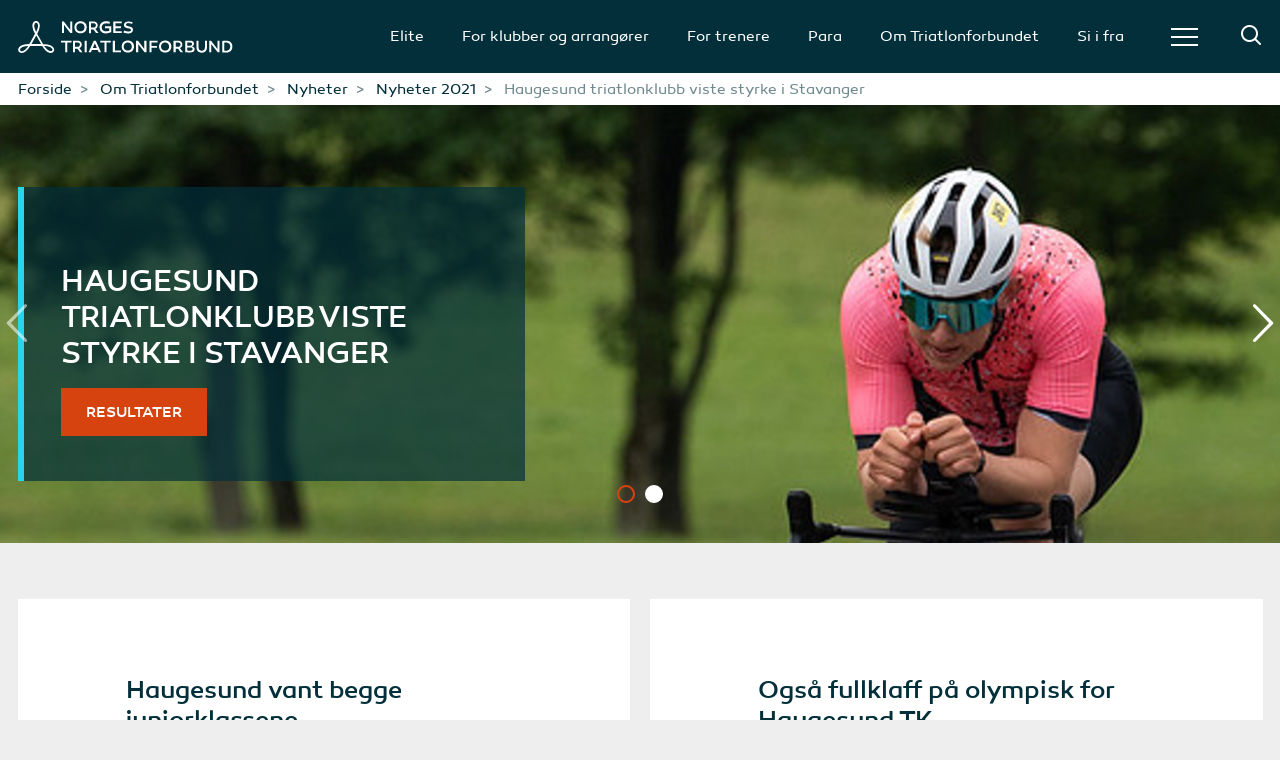

--- FILE ---
content_type: text/html; charset=utf-8
request_url: https://www.triatlonforbundet.no/om-triatlonforbundet/nyheter/nyheter-2021/haugesund-triatlonklubb-viste-styrke-i-stavanger/
body_size: 5039
content:
<!doctype html>
<html lang="no">
<head>
    <meta charset="utf-8"/>
    <title>

Haugesund triatlonklubb viste styrke i Stavanger</title>
    <style>
        .modal table {
            color: #018397;
            width: 100%;
            margin-bottom: 38px;
        }

        .modal table tr {
            border-bottom: 1px solid #e2e2e2;
        }

        .modal table td,
        .modal table th {
            padding: 5px 0;
            text-align: right;
        }

        .modal table td:first-child,
        .modal table th:first-child {
            text-align: left;
        }

        #footer ul {
            padding: 0;
            margin: 0;
            list-style: none;
        }
        #footer ul li a {
            color: #fff;
            text-decoration: none;
        }
        #footer ul li a:hover {
            color: #28d6ea;
        }

        /* TERMINLISTE */
        tr.isHidden,
        li.isHidden {
            opacity: 0.5;
        }
        
    </style>
    <meta property="og:title" content="Haugesund triatlonklubb viste styrke i Stavanger" />
<meta property="og:title" content="Haugesund triatlonklubb viste styrke i Stavanger" />
<meta property="og:type" content="website" />
<meta property="og:site_name" content="Norges Triatlonforbund" />
    <meta property="og:locale" content="no" />
    <meta property="og:description" content=""/>

<meta http-equiv="x-ua-compatible" content="ie=edge" />
<meta name="viewport" content="width=device-width, initial-scale=1" />
<link rel="stylesheet" href="/dist/global.css?v=NJtvvasunEIGZC50B3gdLvfbXyAiCyHgMBdVHQMz_Os">

<link rel="apple-touch-icon" sizes="180x180" href="/images/favicon/apple-touch-icon.png">
<link rel="icon" type="image/png" sizes="32x32" href="/images/favicon/favicon-32x32.png">
<link rel="icon" type="image/png" sizes="16x16" href="/images/favicon/favicon-16x16.png">
<link rel="manifest" href="/images/favicon/site.webmanifest">
<link rel="shortcut icon" href="/images/favicon/favicon.ico">

    <!-- Google tag (gtag.js) -->
<script async src="https://www.googletagmanager.com/gtag/js?id=G-HZZ44VM94K"></script>
<script>
    window.dataLayer = window.dataLayer || [];
    function gtag(){dataLayer.push(arguments);}
    gtag('js', new Date());

    gtag('config', 'G-HZZ44VM94K');
</script>
</head>
<body class="articlePage">
    <div id="wrapper">
        
    
<header id="header">
    <div class="container">
        <div class="logo">
            <a href="/"><img src="/images/logo.svg" alt="Norges Triatlonforbund"></a>
        </div>
        <nav id="nav">
            <ul class="main-menu">
            <li class=""><a href="/elite/">Elite</a></li>
            <li class=""><a href="/for-klubber-og-arrangoerer/">For klubber og arrang&#xF8;rer</a></li>
            <li class=""><a href="/for-trenere/">For trenere</a></li>
            <li class=""><a href="/para/">Para</a></li>
            <li class=""><a href="/om-triatlonforbundet/">Om Triatlonforbundet</a></li>
            <li class=""><a href="/temasider/si-i-fra/">Si i fra</a></li>
            </ul>
            <a href="#" class="nav-opener"><span></span></a>
            <a href="#" class="search-opener"></a>
        <form method="get" action="/soek/" class="search-form toggle-form">
            <div class="input-row">
                <input type="search" name="query" placeholder="Søk">
                <button class="icon-search" type="submit"></button>
            </div>
        </form>
            <div class="nav-drop">
        <form method="get" action="/soek/" class="search-form ">
            <div class="input-row">
                <input type="search" name="query" placeholder="Søk">
                <button class="icon-search" type="submit"></button>
            </div>
        </form>
                <ul class="drop-menu">
            <li class=""><a href="/elite/">Elite</a></li>
            <li class=""><a href="/for-klubber-og-arrangoerer/">For klubber og arrang&#xF8;rer</a></li>
            <li class=""><a href="/for-trenere/">For trenere</a></li>
            <li class=""><a href="/para/">Para</a></li>
            <li class=""><a href="/om-triatlonforbundet/">Om Triatlonforbundet</a></li>
            <li class=""><a href="/temasider/si-i-fra/">Si i fra</a></li>
            <li class=""><a href="/barn-og-unge/">Barn og unge</a></li>
            <li class=""><a href="/temasider/antidoping/">Antidoping</a></li>
            <li class=""><a href="/ungdomscup-2025/">Ungdomscup 2025</a></li>
            <li class=""><a href="/terminliste/">Terminliste</a></li>
            <li class=""><a href="/voksne/lisens/">Lisens</a></li>
            <li class=""><a href="/temasider/samarbeidspartnere/">Samarbeidspartnere</a></li>
            <li class=""><a href="/for-funksjonaerer-og-dommere/">For funksjon&#xE6;rer og dommere</a></li>
                </ul>
            </div>
        </nav>
    </div>
</header>


<nav aria-label="breadcrumb">
    <div class="container">
        <ol class="breadcrumb">
                <li class="breadcrumb-item" >
                        <a href="/">Forside</a>
                </li>
                <li class="breadcrumb-item" >
                        <a href="/om-triatlonforbundet/">Om Triatlonforbundet</a>
                </li>
                <li class="breadcrumb-item" >
                        <a href="/om-triatlonforbundet/nyheter/">Nyheter</a>
                </li>
                <li class="breadcrumb-item" >
                        <a href="/om-triatlonforbundet/nyheter/nyheter-2021/">Nyheter 2021</a>
                </li>
                <li class="breadcrumb-item active" aria-current=&quot;page&quot;>
Haugesund triatlonklubb viste styrke i Stavanger                </li>
        </ol>
    </div>
</nav>


        
            

<div class="slick-slider">
        <div class="banner">
            <div class="bg-img" style="background-image: url(/media/2863/51259512046_b7bb0ae454_c.jpg?rxy=0.5009708737864078,0.2724458204334365&amp;width=1920&amp;height=450&amp;v=1dbc91b3dc2acf0);"></div>
            <div class="container">
                <div class="row">
                    <div class="col-md-8 col-lg-5">
                            <div class="transparent-box">
                                <h1>Haugesund triatlonklubb viste styrke i Stavanger</h1>
                                

                                <div class="btn-holder">
        <a href="https://racetracker.no/events/2021/stavanger-triathlon/#0_4D9575" class="btn btn-warning btn-sm" target="_self">Resultater</a>
                                </div>
                            </div>
                    </div>
                </div>
            </div>
        </div>
        <div class="banner">
            <div class="bg-img" style="background-image: url(/media/2864/51260450059_17d839e49a_c.jpg?width=1920&amp;height=450&amp;v=1dbc91a83236830);"></div>
            <div class="container">
                <div class="row">
                    <div class="col-md-8 col-lg-5">
                            <div class="transparent-box">
                                <h1>Haugesund triatlonklubb viste styrke i Stavanger</h1>
                                

                                <div class="btn-holder">
        <a href="https://racetracker.no/events/2021/stavanger-triathlon/#0_4D9575" class="btn btn-warning btn-sm" target="_self">Resultater</a>
                                </div>
                            </div>
                    </div>
                </div>
            </div>
        </div>
</div>



        


<div id="main">
    

<section class="info-section">
    <div class="container">
        <div
    class="row "
    style="))"
    content-type="BlockGridLayout_TwoColumns"
    settings-type="BlockGridLayoutSettings_ArticleGrid">
        <div class="col-md-6 col-lg-6">
        <div>
    
<div class="content-box mobile-open-close">
    <h3 class="opener">Haugesund vant begge juniorklassene</h3>
    <div class="slide">
        <p>Junioren Ola Rasmussen Vestbø fra Haugesund Triathlonklubb var raskest av alle under dagens Stavanger Triathlon og vant dermed Sprint klassen på tiden 59:27. Beste kvinne ble Marie Therese Wulst, også Haugesund Triathlonklubb, med tiden 1.17:03. Distansene i Sprintklassen var 750m svøm, 20 km sykkel og 5 km løp.</p>
        

        <div class="btn-holder">
        </div>

    </div>
</div>
<div class="content-box mobile-open-close">
    <h3 class="opener">Om Stavanger triatlon</h3>
    <div class="slide">
        <p>Stavanger Triathlon arrangeres av Stavanger Triathlonklubb og dagens konkurranse var den 9. utgaven. Arenaen er lagt til Speidermarka ved Stokkavatnet. Svømmedelen foregår i Stokkavatnet mens sykkelløypa går til Randaberg og Tungenes og tilbake. Løpeetappen går på turstien langs Stokkavatnet.</p>
<p><img style="width: 386.25px; height:500px;" src="/media/2865/51260553970_fe1fa57c24_c.jpg?width=386.25&amp;height=500" alt=""></p>
        

        <div class="btn-holder">
        </div>

    </div>
</div>
</div>

    </div>
    <div class="col-md-6 col-lg-6">
        <div>
    
<div class="content-box mobile-open-close">
    <h3 class="opener">Ogs&#xE5; fullklaff p&#xE5; olympisk for Haugesund TK</h3>
    <div class="slide">
        <p>Dagens raskeste i olympisk distanse var Haakon Vaaga fra Haugesund Triathlonklubb på tiden 2:04:27 mens kvinneklassen ble vunnet av Charlotte Marlene Wulst på tiden 2:17:05. Distansene i Olympisk klasse er 1500m svøm, 40km sykkel og 10 km løp.</p>
<p><img style="width: 500px; height: 360.625px;" src="/media/2862/51258784542_41be4928f7_c.jpg?width=500&amp;height=360.625" alt=""></p>
<p>Astrid Grønningen fikk 4. plass totalt på sprinten.</p>
        

        <div class="btn-holder">
        </div>

    </div>
</div>
<div class="content-box mobile-open-close">
    <h3 class="opener">Fotokredit</h3>
    <div class="slide">
        <p>Bildet av Ola i vann: Øyvind Andersen/Stavanger Tri,. Resterende: Kjetil Birkedal Pedersen/Stavanger Tri</p>
<p> </p>
        

        <div class="btn-holder">
        </div>

    </div>
</div>
</div>

    </div>

</div>


    </div>
</section>

<section class="info-section bg-gray">
    <div class="container">
        
    </div>
</section>
</div>



        
    
<footer id="footer">
    <div class="container">
        <div class="row">
                <div class="col-6 col-lg-3">
                    <h4>UT&#xD8;VERE OG KLUBB</h4>
                    <nav>
                        <ul class="add-nav">
                                <li><a href="/barn-og-unge/">Barn og unge</a></li>
                                <li><a href="/voksne/">Voksne</a></li>
                                <li><a href="/elite/">Elite</a></li>
                                <li><a href="/for-klubber-og-arrangoerer/">For klubber og arrang&#xF8;rer</a></li>
                        </ul>
                        
                    </nav>
                </div>
                <div class="col-6 col-lg-3">
                    <h4>TRIATLON</h4>
                    <nav>
                        <ul class="add-nav">
                                <li><a href="/for-klubber-og-arrangoerer/for-arrangoerer/innmelding-av-arrangement/">Innmelding av arrangement</a></li>
                                <li><a href="/terminliste/">Terminliste</a></li>
                                <li><a href="/om-triatlonforbundet/konkurranseregler/">Konkurranseregler</a></li>
                                <li><a href="/temasider/antidoping/antidoping-for-utoevere/">Antidoping for ut&#xF8;vere</a></li>
                        </ul>
                        
                    </nav>
                </div>
                <div class="col-6 col-lg-3">
                    <h4>KONTAKT</h4>
                    <nav>
                        <ul class="add-nav">
                        </ul>
                        <ul>
<li>Telefon: <a href="tel:94026506">94026506</a></li>
<li>Epost: <a href="mailto:triathlonforbundet@triathlon.no">triathlonforbundet@triathlon.no</a></li>
<li><span>Idrettens Hus, Sognsveien 73, 0840 Oslo</span></li>
</ul>
                    </nav>
                </div>
            <div class="col-md-6 col-lg-3">
                <h4>NYHETSBREV</h4>
                <div class="email-form">
                    <input type="submit"
                           value="MELD&nbsp;DEG&nbsp;PÅ"
                           onclick="window.open( 'https://form.apsis.one/X3ksTw3DL0C', 'blank', 'scrollbars=yes, toolbar=no, width=300, height=500' )"
                    />
                </div>
            </div>
        </div>
        <div class="row">
            <div class="col-6 col-lg-3 align-self-end">
                <div class="logo align-bottom">
                    <a href="#"><img src="/images/logo.svg" alt="Norges Triatlonforbund"></a>
                </div>
            </div>
                <div class="col-6 col-lg-3 align-self-end">
                    <div class="logo"><a href="https://www.triatlonskolen.no/logg-inn" target="_self"><img src="/media/1434/triatlonskolen-logo.png" alt="Triatlonskolen"></a></div>

                </div>
                <div class="col-6 col-lg-3 align-self-end">
                    <div class="logo"><a href="https://triatlonforbundet.no/tritv/" target="_self"><img src="/media/1436/tritv-logo-neg.png" alt="TriTV"></a></div>

                </div>
        </div>
    </div>
</footer>

<div class="brands-holder">
    <div class="container">
        <ul class="brand-list">
                <li>
                    <a href="https://ragde.no/" target="_blank">
                        <img src="/media/2714/ragde_logo_medium.jpg" alt="Ragde Eiendom">
                    </a>
                </li>
                <li>
                    <a href="https://trimtexstore.com/pages/trimtex-sport" target="_blank">
                        <img src="/media/1552/trimtex.jpg" alt="Trimtex">
                    </a>
                </li>
                <li>
                    <a href="https://surpasofficial.com/en-no" target="_blank">
                        <img src="/media/3300/surpas.png" alt="Surpas - the future of triathlon">
                    </a>
                </li>
                <li>
                    <a href="https://www.apollo.no/https://www.apollo.no/reiser/treningsreiser/treningskalender/treningsleir-med-norges-triatlonforbund" target="_blank">
                        <img src="/media/3429/sponsorlogoer.png" alt="Apollo Sports">
                    </a>
                </li>
                <li>
                    <a href="https://www.kongsberg.com/no/newsandmedia/news-archive/2022/sammen-mot-gull-i-paris-2024/" target="_blank">
                        <img src="/media/3227/kongsberggruppen.png" alt="Kongsberggruppen">
                    </a>
                </li>
                <li>
                    <a href="https://www.dnv.no/news/dnv-stotter-olympiatoppens-satsning-mot-ol-i-paris-241682" target="_blank">
                        <img src="/media/3299/dnv.png" alt="DNV">
                    </a>
                </li>
                <li>
                    <a href="https://www.norsk-tipping.no/" target="_blank">
                        <img src="/media/3831/neg_logo_25x25_norsk-tipping-01.jpg" alt="Norsk Tipping">
                    </a>
                </li>
                <li>
                    <a href="https://www.summit2028.no/" target="_blank">
                        <img src="/media/3832/sponsorlogoer-1.png" alt="Summit2028">
                    </a>
                </li>
     
        </ul>
    </div>
</div>



    </div>
    <script defer src="/scripts/jquery.3.2.1.min.js"></script>
<script defer src="/scripts/umd.popper.1.12.9.min.js"></script>
<script defer src="/scripts/bootstrap.4.0.0.min.js"></script>
<script defer src="https://cdn.jsdelivr.net/npm/vue@2.7.16/dist/vue.min.js"></script>
<script defer src="/dist/global.js?v=W5xBeGLQg6BzSmzKdoDfazr9TMV82EHmFo5RJ2po4KM"></script>
<script defer src="/scripts/slick.js"></script>
<script type="text/javascript">
/*<![CDATA[*/
(function() {
 var sz = document.createElement('script'); sz.type = 'text/javascript'; sz.async = true;
 sz.src = '//siteimproveanalytics.com/js/siteanalyze_6099068.js';
 var s = document.getElementsByTagName('script')[0]; s.parentNode.insertBefore(sz, s);
})();
/*]]>*/
</script>



    
    

</body>
</html>

--- FILE ---
content_type: text/css
request_url: https://www.triatlonforbundet.no/dist/global.css?v=NJtvvasunEIGZC50B3gdLvfbXyAiCyHgMBdVHQMz_Os
body_size: 41240
content:
/*! Generated by Font Squirrel (https://www.fontsquirrel.com) on March 26, 2018 */@font-face{font-family:canaro;font-style:normal;font-weight:900;src:url(/dist/canaro-black-webfont.woff2) format("woff2"),url(/dist/canaro-black-webfont.woff) format("woff")}@font-face{font-family:canaro;font-style:italic;font-weight:900;src:url(/dist/canaro-blackitalic-webfont.woff2) format("woff2"),url(/dist/canaro-blackitalic-webfont.woff) format("woff")}@font-face{font-family:canaro;font-style:normal;font-weight:700;src:url(/dist/canaro-bold-webfont.woff2) format("woff2"),url(/dist/canaro-bold-webfont.woff) format("woff")}@font-face{font-family:canaro;font-style:italic;font-weight:700;src:url(/dist/canaro-bolditalic-webfont.woff2) format("woff2"),url(/dist/canaro-bolditalic-webfont.woff) format("woff")}@font-face{font-family:canaro;font-style:normal;font-weight:400;src:url(/dist/canaro-book-webfont.woff2) format("woff2"),url(/dist/canaro-book-webfont.woff) format("woff")}@font-face{font-family:canaro;font-style:italic;font-weight:400;src:url(/dist/canaro-bookitalic-webfont.woff2) format("woff2"),url(/dist/canaro-bookitalic-webfont.woff) format("woff")}@font-face{font-family:canaro;font-style:normal;font-weight:800;src:url(/dist/canaro-extrabold-webfont.woff2) format("woff2"),url(/dist/canaro-extrabold-webfont.woff) format("woff")}@font-face{font-family:canaro;font-style:italic;font-weight:800;src:url(/dist/canaro-extrabolditalic-webfont.woff2) format("woff2"),url(/dist/canaro-extrabolditalic-webfont.woff) format("woff")}@font-face{font-family:canaro;font-style:normal;font-weight:200;src:url(/dist/canaro-extralight-webfont.woff2) format("woff2"),url(/dist/canaro-extralight-webfont.woff) format("woff")}@font-face{font-family:canaro;font-style:italic;font-weight:200;src:url(/dist/canaro-extralightitalic-webfont.woff2) format("woff2"),url(/dist/canaro-extralightitalic-webfont.woff) format("woff")}@font-face{font-family:canaro;font-style:normal;font-weight:300;src:url(/dist/canaro-light-webfont.woff2) format("woff2"),url(/dist/canaro-light-webfont.woff) format("woff")}@font-face{font-family:canaro;font-style:italic;font-weight:300;src:url(/dist/canaro-lightitalic-webfont.woff2) format("woff2"),url(/dist/canaro-lightitalic-webfont.woff) format("woff")}@font-face{font-family:canaro;font-style:normal;font-weight:500;src:url(/dist/canaro-medium-webfont.woff2) format("woff2"),url(/dist/canaro-medium-webfont.woff) format("woff")}@font-face{font-family:canaro;font-style:italic;font-weight:500;src:url(/dist/canaro-mediumitalic-webfont.woff2) format("woff2"),url(/dist/canaro-mediumitalic-webfont.woff) format("woff")}@font-face{font-family:canaro;font-style:normal;font-weight:600;src:url(/dist/canaro-semibold-webfont.woff2) format("woff2"),url(/dist/canaro-semibold-webfont.woff) format("woff")}@font-face{font-family:canaro;font-style:italic;font-weight:600;src:url(/dist/canaro-semibolditalic-webfont.woff2) format("woff2"),url(/dist/canaro-semibolditalic-webfont.woff) format("woff")}@font-face{font-family:canaro;font-style:normal;font-weight:100;src:url(/dist/canaro-thin-webfont.woff2) format("woff2"),url(/dist/canaro-thin-webfont.woff) format("woff")}@font-face{font-family:canaro;font-style:italic;font-weight:100;src:url(/dist/canaro-thinitalic-webfont.woff2) format("woff2"),url(/dist/canaro-thinitalic-webfont.woff) format("woff")}:root{--blue:#007bff;--breakpoint-lg:1024px;--breakpoint-md:768px;--breakpoint-sm:576px;--breakpoint-xl:1200px;--breakpoint-xs:0;--cyan:#17a2b8;--danger:#ff0037;--dark:#343a40;--font-family-monospace:SFMono-Regular,Menlo,Monaco,Consolas,"Liberation Mono","Courier New",monospace;--font-family-sans-serif:"canaro",-apple-system,BlinkMacSystemFont,"Segoe UI",Roboto,"Helvetica Neue",Arial,sans-serif,"Apple Color Emoji","Segoe UI Emoji","Segoe UI Symbol";--gray:#6c757d;--gray-dark:#343a40;--green:#28a745;--indigo:#6610f2;--info:#28d6ea;--light:#f8f9fa;--orange:#fd7e14;--pink:#e83e8c;--primary:#022f39;--purple:#6f42c1;--red:#dc3545;--secondary:#018397;--success:#28a745;--teal:#20c997;--warning:#d6430e;--white:#fff;--yellow:#ffc107}*,:after,:before{-moz-box-sizing:border-box;-webkit-box-sizing:border-box;box-sizing:border-box}html{-ms-overflow-style:scrollbar;-ms-text-size-adjust:100%;-webkit-tap-highlight-color:rgba(0,0,0,0);-webkit-text-size-adjust:100%;font-family:sans-serif;line-height:1.15}@-ms-viewport{width:device-width}article,aside,dialog,figcaption,figure,footer,header,hgroup,main,nav,section{display:block}body{background-color:#eee;color:#022f39;font-family:canaro,-apple-system,BlinkMacSystemFont,Segoe UI,Roboto,Helvetica Neue,Arial,sans-serif,Apple Color Emoji,Segoe UI Emoji,Segoe UI Symbol;font-size:15px;font-weight:400;line-height:1.6;margin:0;text-align:left}[tabindex="-1"]:focus{outline:0!important}hr{-moz-box-sizing:content-box;-webkit-box-sizing:content-box;box-sizing:content-box;height:0;overflow:visible}h1,h2,h3,h4,h5,h6{margin-bottom:.5rem;margin-top:0}p{margin-bottom:25px;margin-top:0}abbr[data-original-title],abbr[title]{-moz-text-decoration:underline dotted;-webkit-text-decoration:underline dotted;border-bottom:0;cursor:help;text-decoration:underline;text-decoration:underline dotted}address{font-style:normal;line-height:inherit}address,dl,ol,ul{margin-bottom:1rem}dl,ol,ul{margin-top:0}ol ol,ol ul,ul ol,ul ul{margin-bottom:0}dt{font-weight:700}dd{margin-bottom:.5rem;margin-left:0}blockquote{margin:0 0 1rem}dfn{font-style:italic}b,strong{font-weight:bolder}small{font-size:80%}sub,sup{font-size:75%;line-height:0;position:relative;vertical-align:baseline}sub{bottom:-.25em}sup{top:-.5em}a{-webkit-text-decoration-skip:objects;background-color:rgba(0,0,0,0);color:#d6430e;text-decoration:underline}a:hover{color:#022f39;text-decoration:underline}a:not([href]):not([tabindex]){color:inherit;text-decoration:none}a:not([href]):not([tabindex]):focus,a:not([href]):not([tabindex]):hover{color:inherit;text-decoration:none}a:not([href]):not([tabindex]):focus{outline:0}code,kbd,pre,samp{font-family:monospace,monospace;font-size:1em}pre{-ms-overflow-style:scrollbar;margin-bottom:1rem;margin-top:0;overflow:auto}figure{margin:0 0 1rem}img{border-style:none;vertical-align:middle}svg:not(:root){overflow:hidden}table{border-collapse:collapse}caption{caption-side:bottom;color:#6c757d;padding-bottom:.75rem;padding-top:.75rem;text-align:left}th{text-align:inherit}label{display:inline-block;margin-bottom:.5rem}button{-moz-border-radius:0;-webkit-border-radius:0;border-radius:0}button:focus{outline:1px dotted;outline:5px auto -webkit-focus-ring-color}button,input,optgroup,select,textarea{font-family:inherit;font-size:inherit;line-height:inherit;margin:0}button,input{overflow:visible}button,select{text-transform:none}[type=reset],[type=submit],button,html [type=button]{-webkit-appearance:button}[type=button]::-moz-focus-inner,[type=reset]::-moz-focus-inner,[type=submit]::-moz-focus-inner,button::-moz-focus-inner{border-style:none;padding:0}input[type=checkbox],input[type=radio]{-moz-box-sizing:border-box;-webkit-box-sizing:border-box;box-sizing:border-box;padding:0}input[type=date],input[type=datetime-local],input[type=month],input[type=time]{-webkit-appearance:listbox}textarea{overflow:auto;resize:vertical}fieldset{border:0;margin:0;min-width:0;padding:0}legend{color:inherit;display:block;font-size:1.5rem;line-height:inherit;margin-bottom:.5rem;max-width:100%;padding:0;white-space:normal;width:100%}progress{vertical-align:baseline}[type=number]::-webkit-inner-spin-button,[type=number]::-webkit-outer-spin-button{height:auto}[type=search]{-webkit-appearance:none;outline-offset:-2px}[type=search]::-webkit-search-cancel-button,[type=search]::-webkit-search-decoration{-webkit-appearance:none}::-webkit-file-upload-button{-webkit-appearance:button;font:inherit}output{display:inline-block}summary{cursor:pointer;display:list-item}template{display:none}[hidden]{display:none!important}.h1,.h2,.h3,.h4,.h5,.h6,h1,h2,h3,h4,h5,h6{color:inherit;font-family:inherit;font-weight:500;line-height:1.2;margin-bottom:.5rem}.h1,.h2,h1,h2{font-size:30px}.h3,h3{font-size:25px}.h4,h4{font-size:20px}.h5,h5{font-size:18px}.h6,h6{font-size:15px}.lead{font-size:1.25rem;font-weight:300}.display-1{font-size:6rem}.display-1,.display-2{font-weight:300;line-height:1.2}.display-2{font-size:5.5rem}.display-3{font-size:4.5rem}.display-3,.display-4{font-weight:300;line-height:1.2}.display-4{font-size:3.5rem}hr{border:0;border-top:1px solid rgba(0,0,0,.1);margin-bottom:1rem;margin-top:1rem}.small,small{font-size:80%;font-weight:400}.mark,mark{background-color:#fcf8e3;padding:.2em}.list-inline,.list-unstyled{list-style:none;padding-left:0}.list-inline-item{display:inline-block}.list-inline-item:not(:last-child){margin-right:.5rem}.initialism{font-size:90%;text-transform:uppercase}.blockquote{font-size:1.25rem;margin-bottom:1rem}.blockquote-footer{color:#6c757d;display:block;font-size:80%}.blockquote-footer:before{content:"\2014   \A0"}.img-fluid,.img-thumbnail{height:auto;max-width:100%}.img-thumbnail{-moz-border-radius:.25rem;-webkit-border-radius:.25rem;background-color:#fff;border:1px solid #dee2e6;border-radius:.25rem;padding:.25rem}.figure{display:inline-block}.figure-img{line-height:1;margin-bottom:.5rem}.figure-caption{color:#6c757d;font-size:90%}code,kbd,pre,samp{font-family:SFMono-Regular,Menlo,Monaco,Consolas,Liberation Mono,Courier New,monospace}code{color:#e83e8c;font-size:87.5%;word-break:break-word}a>code{color:inherit}kbd{-moz-border-radius:.2rem;-webkit-border-radius:.2rem;background-color:#212529;border-radius:.2rem;color:#fff;font-size:87.5%;padding:.2rem .4rem}kbd kbd{font-size:100%;font-weight:700;padding:0}pre{color:#212529;display:block;font-size:87.5%}pre code{color:inherit;font-size:inherit;word-break:normal}.pre-scrollable{max-height:340px;overflow-y:scroll}.container{margin-left:auto;margin-right:auto;padding-left:10px;padding-right:10px;width:100%}@media (min-width:576px){.container{max-width:1265px}}@media (min-width:768px){.container{max-width:1265px}}@media (min-width:1024px){.container{max-width:1265px}}@media (min-width:1200px){.container{max-width:1265px}}.container-fluid{margin-left:auto;margin-right:auto;padding-left:10px;padding-right:10px;width:100%}.row{-ms-flex-wrap:wrap;-webkit-flex-wrap:wrap;display:-webkit-box;display:-webkit-flex;display:-moz-box;display:-ms-flexbox;display:flex;flex-wrap:wrap;margin-left:-10px;margin-right:-10px}.no-gutters{margin-left:0;margin-right:0}.no-gutters>.col,.no-gutters>[class*=col-]{padding-left:0;padding-right:0}.col,.col-1,.col-2,.col-3,.col-4,.col-5,.col-6,.col-7,.col-8,.col-9,.col-10,.col-11,.col-12,.col-auto,.col-lg,.col-lg-1,.col-lg-2,.col-lg-3,.col-lg-4,.col-lg-5,.col-lg-6,.col-lg-7,.col-lg-8,.col-lg-9,.col-lg-10,.col-lg-11,.col-lg-12,.col-lg-auto,.col-md,.col-md-1,.col-md-2,.col-md-3,.col-md-4,.col-md-5,.col-md-6,.col-md-7,.col-md-8,.col-md-9,.col-md-10,.col-md-11,.col-md-12,.col-md-auto,.col-sm,.col-sm-1,.col-sm-2,.col-sm-3,.col-sm-4,.col-sm-5,.col-sm-6,.col-sm-7,.col-sm-8,.col-sm-9,.col-sm-10,.col-sm-11,.col-sm-12,.col-sm-auto,.col-xl,.col-xl-1,.col-xl-2,.col-xl-3,.col-xl-4,.col-xl-5,.col-xl-6,.col-xl-7,.col-xl-8,.col-xl-9,.col-xl-10,.col-xl-11,.col-xl-12,.col-xl-auto{min-height:1px;padding-left:10px;padding-right:10px;position:relative;width:100%}.col{-moz-box-flex:1;-ms-flex-positive:1;-ms-flex-preferred-size:0;-webkit-box-flex:1;-webkit-flex-basis:0;-webkit-flex-grow:1;flex-basis:0;flex-grow:1;max-width:100%}.col-auto{-ms-flex:0 0 auto;-webkit-flex:0 0 auto;flex:0 0 auto;max-width:none;width:auto}.col-1,.col-auto{-moz-box-flex:0;-webkit-box-flex:0}.col-1{-ms-flex:0 0 8.33333%;-webkit-flex:0 0 8.33333%;flex:0 0 8.33333%;max-width:8.33333%}.col-2{-ms-flex:0 0 16.66667%;-webkit-flex:0 0 16.66667%;flex:0 0 16.66667%;max-width:16.66667%}.col-2,.col-3{-moz-box-flex:0;-webkit-box-flex:0}.col-3{-ms-flex:0 0 25%;-webkit-flex:0 0 25%;flex:0 0 25%;max-width:25%}.col-4{-ms-flex:0 0 33.33333%;-webkit-flex:0 0 33.33333%;flex:0 0 33.33333%;max-width:33.33333%}.col-4,.col-5{-moz-box-flex:0;-webkit-box-flex:0}.col-5{-ms-flex:0 0 41.66667%;-webkit-flex:0 0 41.66667%;flex:0 0 41.66667%;max-width:41.66667%}.col-6{-ms-flex:0 0 50%;-webkit-flex:0 0 50%;flex:0 0 50%;max-width:50%}.col-6,.col-7{-moz-box-flex:0;-webkit-box-flex:0}.col-7{-ms-flex:0 0 58.33333%;-webkit-flex:0 0 58.33333%;flex:0 0 58.33333%;max-width:58.33333%}.col-8{-ms-flex:0 0 66.66667%;-webkit-flex:0 0 66.66667%;flex:0 0 66.66667%;max-width:66.66667%}.col-8,.col-9{-moz-box-flex:0;-webkit-box-flex:0}.col-9{-ms-flex:0 0 75%;-webkit-flex:0 0 75%;flex:0 0 75%;max-width:75%}.col-10{-ms-flex:0 0 83.33333%;-webkit-flex:0 0 83.33333%;flex:0 0 83.33333%;max-width:83.33333%}.col-10,.col-11{-moz-box-flex:0;-webkit-box-flex:0}.col-11{-ms-flex:0 0 91.66667%;-webkit-flex:0 0 91.66667%;flex:0 0 91.66667%;max-width:91.66667%}.col-12{-moz-box-flex:0;-ms-flex:0 0 100%;-webkit-box-flex:0;-webkit-flex:0 0 100%;flex:0 0 100%;max-width:100%}.order-first{-moz-box-ordinal-group:0;-ms-flex-order:-1;-webkit-box-ordinal-group:0;-webkit-order:-1;order:-1}.order-last{-moz-box-ordinal-group:14;-ms-flex-order:13;-webkit-box-ordinal-group:14;-webkit-order:13;order:13}.order-0{-moz-box-ordinal-group:1;-ms-flex-order:0;-webkit-box-ordinal-group:1;-webkit-order:0;order:0}.order-1{-moz-box-ordinal-group:2;-ms-flex-order:1;-webkit-box-ordinal-group:2;-webkit-order:1;order:1}.order-2{-moz-box-ordinal-group:3;-ms-flex-order:2;-webkit-box-ordinal-group:3;-webkit-order:2;order:2}.order-3{-moz-box-ordinal-group:4;-ms-flex-order:3;-webkit-box-ordinal-group:4;-webkit-order:3;order:3}.order-4{-moz-box-ordinal-group:5;-ms-flex-order:4;-webkit-box-ordinal-group:5;-webkit-order:4;order:4}.order-5{-moz-box-ordinal-group:6;-ms-flex-order:5;-webkit-box-ordinal-group:6;-webkit-order:5;order:5}.order-6{-moz-box-ordinal-group:7;-ms-flex-order:6;-webkit-box-ordinal-group:7;-webkit-order:6;order:6}.order-7{-moz-box-ordinal-group:8;-ms-flex-order:7;-webkit-box-ordinal-group:8;-webkit-order:7;order:7}.order-8{-moz-box-ordinal-group:9;-ms-flex-order:8;-webkit-box-ordinal-group:9;-webkit-order:8;order:8}.order-9{-moz-box-ordinal-group:10;-ms-flex-order:9;-webkit-box-ordinal-group:10;-webkit-order:9;order:9}.order-10{-moz-box-ordinal-group:11;-ms-flex-order:10;-webkit-box-ordinal-group:11;-webkit-order:10;order:10}.order-11{-moz-box-ordinal-group:12;-ms-flex-order:11;-webkit-box-ordinal-group:12;-webkit-order:11;order:11}.order-12{-moz-box-ordinal-group:13;-ms-flex-order:12;-webkit-box-ordinal-group:13;-webkit-order:12;order:12}.offset-1{margin-left:8.33333%}.offset-2{margin-left:16.66667%}.offset-3{margin-left:25%}.offset-4{margin-left:33.33333%}.offset-5{margin-left:41.66667%}.offset-6{margin-left:50%}.offset-7{margin-left:58.33333%}.offset-8{margin-left:66.66667%}.offset-9{margin-left:75%}.offset-10{margin-left:83.33333%}.offset-11{margin-left:91.66667%}@media (min-width:576px){.col-sm{-moz-box-flex:1;-ms-flex-positive:1;-ms-flex-preferred-size:0;-webkit-box-flex:1;-webkit-flex-basis:0;-webkit-flex-grow:1;flex-basis:0;flex-grow:1;max-width:100%}.col-sm-auto{-ms-flex:0 0 auto;-webkit-flex:0 0 auto;flex:0 0 auto;max-width:none;width:auto}.col-sm-1,.col-sm-auto{-moz-box-flex:0;-webkit-box-flex:0}.col-sm-1{-ms-flex:0 0 8.33333%;-webkit-flex:0 0 8.33333%;flex:0 0 8.33333%;max-width:8.33333%}.col-sm-2{-ms-flex:0 0 16.66667%;-webkit-flex:0 0 16.66667%;flex:0 0 16.66667%;max-width:16.66667%}.col-sm-2,.col-sm-3{-moz-box-flex:0;-webkit-box-flex:0}.col-sm-3{-ms-flex:0 0 25%;-webkit-flex:0 0 25%;flex:0 0 25%;max-width:25%}.col-sm-4{-ms-flex:0 0 33.33333%;-webkit-flex:0 0 33.33333%;flex:0 0 33.33333%;max-width:33.33333%}.col-sm-4,.col-sm-5{-moz-box-flex:0;-webkit-box-flex:0}.col-sm-5{-ms-flex:0 0 41.66667%;-webkit-flex:0 0 41.66667%;flex:0 0 41.66667%;max-width:41.66667%}.col-sm-6{-ms-flex:0 0 50%;-webkit-flex:0 0 50%;flex:0 0 50%;max-width:50%}.col-sm-6,.col-sm-7{-moz-box-flex:0;-webkit-box-flex:0}.col-sm-7{-ms-flex:0 0 58.33333%;-webkit-flex:0 0 58.33333%;flex:0 0 58.33333%;max-width:58.33333%}.col-sm-8{-ms-flex:0 0 66.66667%;-webkit-flex:0 0 66.66667%;flex:0 0 66.66667%;max-width:66.66667%}.col-sm-8,.col-sm-9{-moz-box-flex:0;-webkit-box-flex:0}.col-sm-9{-ms-flex:0 0 75%;-webkit-flex:0 0 75%;flex:0 0 75%;max-width:75%}.col-sm-10{-ms-flex:0 0 83.33333%;-webkit-flex:0 0 83.33333%;flex:0 0 83.33333%;max-width:83.33333%}.col-sm-10,.col-sm-11{-moz-box-flex:0;-webkit-box-flex:0}.col-sm-11{-ms-flex:0 0 91.66667%;-webkit-flex:0 0 91.66667%;flex:0 0 91.66667%;max-width:91.66667%}.col-sm-12{-moz-box-flex:0;-ms-flex:0 0 100%;-webkit-box-flex:0;-webkit-flex:0 0 100%;flex:0 0 100%;max-width:100%}.order-sm-first{-moz-box-ordinal-group:0;-ms-flex-order:-1;-webkit-box-ordinal-group:0;-webkit-order:-1;order:-1}.order-sm-last{-moz-box-ordinal-group:14;-ms-flex-order:13;-webkit-box-ordinal-group:14;-webkit-order:13;order:13}.order-sm-0{-moz-box-ordinal-group:1;-ms-flex-order:0;-webkit-box-ordinal-group:1;-webkit-order:0;order:0}.order-sm-1{-moz-box-ordinal-group:2;-ms-flex-order:1;-webkit-box-ordinal-group:2;-webkit-order:1;order:1}.order-sm-2{-moz-box-ordinal-group:3;-ms-flex-order:2;-webkit-box-ordinal-group:3;-webkit-order:2;order:2}.order-sm-3{-moz-box-ordinal-group:4;-ms-flex-order:3;-webkit-box-ordinal-group:4;-webkit-order:3;order:3}.order-sm-4{-moz-box-ordinal-group:5;-ms-flex-order:4;-webkit-box-ordinal-group:5;-webkit-order:4;order:4}.order-sm-5{-moz-box-ordinal-group:6;-ms-flex-order:5;-webkit-box-ordinal-group:6;-webkit-order:5;order:5}.order-sm-6{-moz-box-ordinal-group:7;-ms-flex-order:6;-webkit-box-ordinal-group:7;-webkit-order:6;order:6}.order-sm-7{-moz-box-ordinal-group:8;-ms-flex-order:7;-webkit-box-ordinal-group:8;-webkit-order:7;order:7}.order-sm-8{-moz-box-ordinal-group:9;-ms-flex-order:8;-webkit-box-ordinal-group:9;-webkit-order:8;order:8}.order-sm-9{-moz-box-ordinal-group:10;-ms-flex-order:9;-webkit-box-ordinal-group:10;-webkit-order:9;order:9}.order-sm-10{-moz-box-ordinal-group:11;-ms-flex-order:10;-webkit-box-ordinal-group:11;-webkit-order:10;order:10}.order-sm-11{-moz-box-ordinal-group:12;-ms-flex-order:11;-webkit-box-ordinal-group:12;-webkit-order:11;order:11}.order-sm-12{-moz-box-ordinal-group:13;-ms-flex-order:12;-webkit-box-ordinal-group:13;-webkit-order:12;order:12}.offset-sm-0{margin-left:0}.offset-sm-1{margin-left:8.33333%}.offset-sm-2{margin-left:16.66667%}.offset-sm-3{margin-left:25%}.offset-sm-4{margin-left:33.33333%}.offset-sm-5{margin-left:41.66667%}.offset-sm-6{margin-left:50%}.offset-sm-7{margin-left:58.33333%}.offset-sm-8{margin-left:66.66667%}.offset-sm-9{margin-left:75%}.offset-sm-10{margin-left:83.33333%}.offset-sm-11{margin-left:91.66667%}}@media (min-width:768px){.col-md{-moz-box-flex:1;-ms-flex-positive:1;-ms-flex-preferred-size:0;-webkit-box-flex:1;-webkit-flex-basis:0;-webkit-flex-grow:1;flex-basis:0;flex-grow:1;max-width:100%}.col-md-auto{-ms-flex:0 0 auto;-webkit-flex:0 0 auto;flex:0 0 auto;max-width:none;width:auto}.col-md-1,.col-md-auto{-moz-box-flex:0;-webkit-box-flex:0}.col-md-1{-ms-flex:0 0 8.33333%;-webkit-flex:0 0 8.33333%;flex:0 0 8.33333%;max-width:8.33333%}.col-md-2{-ms-flex:0 0 16.66667%;-webkit-flex:0 0 16.66667%;flex:0 0 16.66667%;max-width:16.66667%}.col-md-2,.col-md-3{-moz-box-flex:0;-webkit-box-flex:0}.col-md-3{-ms-flex:0 0 25%;-webkit-flex:0 0 25%;flex:0 0 25%;max-width:25%}.col-md-4{-ms-flex:0 0 33.33333%;-webkit-flex:0 0 33.33333%;flex:0 0 33.33333%;max-width:33.33333%}.col-md-4,.col-md-5{-moz-box-flex:0;-webkit-box-flex:0}.col-md-5{-ms-flex:0 0 41.66667%;-webkit-flex:0 0 41.66667%;flex:0 0 41.66667%;max-width:41.66667%}.col-md-6{-ms-flex:0 0 50%;-webkit-flex:0 0 50%;flex:0 0 50%;max-width:50%}.col-md-6,.col-md-7{-moz-box-flex:0;-webkit-box-flex:0}.col-md-7{-ms-flex:0 0 58.33333%;-webkit-flex:0 0 58.33333%;flex:0 0 58.33333%;max-width:58.33333%}.col-md-8{-ms-flex:0 0 66.66667%;-webkit-flex:0 0 66.66667%;flex:0 0 66.66667%;max-width:66.66667%}.col-md-8,.col-md-9{-moz-box-flex:0;-webkit-box-flex:0}.col-md-9{-ms-flex:0 0 75%;-webkit-flex:0 0 75%;flex:0 0 75%;max-width:75%}.col-md-10{-ms-flex:0 0 83.33333%;-webkit-flex:0 0 83.33333%;flex:0 0 83.33333%;max-width:83.33333%}.col-md-10,.col-md-11{-moz-box-flex:0;-webkit-box-flex:0}.col-md-11{-ms-flex:0 0 91.66667%;-webkit-flex:0 0 91.66667%;flex:0 0 91.66667%;max-width:91.66667%}.col-md-12{-moz-box-flex:0;-ms-flex:0 0 100%;-webkit-box-flex:0;-webkit-flex:0 0 100%;flex:0 0 100%;max-width:100%}.order-md-first{-moz-box-ordinal-group:0;-ms-flex-order:-1;-webkit-box-ordinal-group:0;-webkit-order:-1;order:-1}.order-md-last{-moz-box-ordinal-group:14;-ms-flex-order:13;-webkit-box-ordinal-group:14;-webkit-order:13;order:13}.order-md-0{-moz-box-ordinal-group:1;-ms-flex-order:0;-webkit-box-ordinal-group:1;-webkit-order:0;order:0}.order-md-1{-moz-box-ordinal-group:2;-ms-flex-order:1;-webkit-box-ordinal-group:2;-webkit-order:1;order:1}.order-md-2{-moz-box-ordinal-group:3;-ms-flex-order:2;-webkit-box-ordinal-group:3;-webkit-order:2;order:2}.order-md-3{-moz-box-ordinal-group:4;-ms-flex-order:3;-webkit-box-ordinal-group:4;-webkit-order:3;order:3}.order-md-4{-moz-box-ordinal-group:5;-ms-flex-order:4;-webkit-box-ordinal-group:5;-webkit-order:4;order:4}.order-md-5{-moz-box-ordinal-group:6;-ms-flex-order:5;-webkit-box-ordinal-group:6;-webkit-order:5;order:5}.order-md-6{-moz-box-ordinal-group:7;-ms-flex-order:6;-webkit-box-ordinal-group:7;-webkit-order:6;order:6}.order-md-7{-moz-box-ordinal-group:8;-ms-flex-order:7;-webkit-box-ordinal-group:8;-webkit-order:7;order:7}.order-md-8{-moz-box-ordinal-group:9;-ms-flex-order:8;-webkit-box-ordinal-group:9;-webkit-order:8;order:8}.order-md-9{-moz-box-ordinal-group:10;-ms-flex-order:9;-webkit-box-ordinal-group:10;-webkit-order:9;order:9}.order-md-10{-moz-box-ordinal-group:11;-ms-flex-order:10;-webkit-box-ordinal-group:11;-webkit-order:10;order:10}.order-md-11{-moz-box-ordinal-group:12;-ms-flex-order:11;-webkit-box-ordinal-group:12;-webkit-order:11;order:11}.order-md-12{-moz-box-ordinal-group:13;-ms-flex-order:12;-webkit-box-ordinal-group:13;-webkit-order:12;order:12}.offset-md-0{margin-left:0}.offset-md-1{margin-left:8.33333%}.offset-md-2{margin-left:16.66667%}.offset-md-3{margin-left:25%}.offset-md-4{margin-left:33.33333%}.offset-md-5{margin-left:41.66667%}.offset-md-6{margin-left:50%}.offset-md-7{margin-left:58.33333%}.offset-md-8{margin-left:66.66667%}.offset-md-9{margin-left:75%}.offset-md-10{margin-left:83.33333%}.offset-md-11{margin-left:91.66667%}}@media (min-width:1024px){.col-lg{-moz-box-flex:1;-ms-flex-positive:1;-ms-flex-preferred-size:0;-webkit-box-flex:1;-webkit-flex-basis:0;-webkit-flex-grow:1;flex-basis:0;flex-grow:1;max-width:100%}.col-lg-auto{-ms-flex:0 0 auto;-webkit-flex:0 0 auto;flex:0 0 auto;max-width:none;width:auto}.col-lg-1,.col-lg-auto{-moz-box-flex:0;-webkit-box-flex:0}.col-lg-1{-ms-flex:0 0 8.33333%;-webkit-flex:0 0 8.33333%;flex:0 0 8.33333%;max-width:8.33333%}.col-lg-2{-ms-flex:0 0 16.66667%;-webkit-flex:0 0 16.66667%;flex:0 0 16.66667%;max-width:16.66667%}.col-lg-2,.col-lg-3{-moz-box-flex:0;-webkit-box-flex:0}.col-lg-3{-ms-flex:0 0 25%;-webkit-flex:0 0 25%;flex:0 0 25%;max-width:25%}.col-lg-4{-ms-flex:0 0 33.33333%;-webkit-flex:0 0 33.33333%;flex:0 0 33.33333%;max-width:33.33333%}.col-lg-4,.col-lg-5{-moz-box-flex:0;-webkit-box-flex:0}.col-lg-5{-ms-flex:0 0 41.66667%;-webkit-flex:0 0 41.66667%;flex:0 0 41.66667%;max-width:41.66667%}.col-lg-6{-ms-flex:0 0 50%;-webkit-flex:0 0 50%;flex:0 0 50%;max-width:50%}.col-lg-6,.col-lg-7{-moz-box-flex:0;-webkit-box-flex:0}.col-lg-7{-ms-flex:0 0 58.33333%;-webkit-flex:0 0 58.33333%;flex:0 0 58.33333%;max-width:58.33333%}.col-lg-8{-ms-flex:0 0 66.66667%;-webkit-flex:0 0 66.66667%;flex:0 0 66.66667%;max-width:66.66667%}.col-lg-8,.col-lg-9{-moz-box-flex:0;-webkit-box-flex:0}.col-lg-9{-ms-flex:0 0 75%;-webkit-flex:0 0 75%;flex:0 0 75%;max-width:75%}.col-lg-10{-ms-flex:0 0 83.33333%;-webkit-flex:0 0 83.33333%;flex:0 0 83.33333%;max-width:83.33333%}.col-lg-10,.col-lg-11{-moz-box-flex:0;-webkit-box-flex:0}.col-lg-11{-ms-flex:0 0 91.66667%;-webkit-flex:0 0 91.66667%;flex:0 0 91.66667%;max-width:91.66667%}.col-lg-12{-moz-box-flex:0;-ms-flex:0 0 100%;-webkit-box-flex:0;-webkit-flex:0 0 100%;flex:0 0 100%;max-width:100%}.order-lg-first{-moz-box-ordinal-group:0;-ms-flex-order:-1;-webkit-box-ordinal-group:0;-webkit-order:-1;order:-1}.order-lg-last{-moz-box-ordinal-group:14;-ms-flex-order:13;-webkit-box-ordinal-group:14;-webkit-order:13;order:13}.order-lg-0{-moz-box-ordinal-group:1;-ms-flex-order:0;-webkit-box-ordinal-group:1;-webkit-order:0;order:0}.order-lg-1{-moz-box-ordinal-group:2;-ms-flex-order:1;-webkit-box-ordinal-group:2;-webkit-order:1;order:1}.order-lg-2{-moz-box-ordinal-group:3;-ms-flex-order:2;-webkit-box-ordinal-group:3;-webkit-order:2;order:2}.order-lg-3{-moz-box-ordinal-group:4;-ms-flex-order:3;-webkit-box-ordinal-group:4;-webkit-order:3;order:3}.order-lg-4{-moz-box-ordinal-group:5;-ms-flex-order:4;-webkit-box-ordinal-group:5;-webkit-order:4;order:4}.order-lg-5{-moz-box-ordinal-group:6;-ms-flex-order:5;-webkit-box-ordinal-group:6;-webkit-order:5;order:5}.order-lg-6{-moz-box-ordinal-group:7;-ms-flex-order:6;-webkit-box-ordinal-group:7;-webkit-order:6;order:6}.order-lg-7{-moz-box-ordinal-group:8;-ms-flex-order:7;-webkit-box-ordinal-group:8;-webkit-order:7;order:7}.order-lg-8{-moz-box-ordinal-group:9;-ms-flex-order:8;-webkit-box-ordinal-group:9;-webkit-order:8;order:8}.order-lg-9{-moz-box-ordinal-group:10;-ms-flex-order:9;-webkit-box-ordinal-group:10;-webkit-order:9;order:9}.order-lg-10{-moz-box-ordinal-group:11;-ms-flex-order:10;-webkit-box-ordinal-group:11;-webkit-order:10;order:10}.order-lg-11{-moz-box-ordinal-group:12;-ms-flex-order:11;-webkit-box-ordinal-group:12;-webkit-order:11;order:11}.order-lg-12{-moz-box-ordinal-group:13;-ms-flex-order:12;-webkit-box-ordinal-group:13;-webkit-order:12;order:12}.offset-lg-0{margin-left:0}.offset-lg-1{margin-left:8.33333%}.offset-lg-2{margin-left:16.66667%}.offset-lg-3{margin-left:25%}.offset-lg-4{margin-left:33.33333%}.offset-lg-5{margin-left:41.66667%}.offset-lg-6{margin-left:50%}.offset-lg-7{margin-left:58.33333%}.offset-lg-8{margin-left:66.66667%}.offset-lg-9{margin-left:75%}.offset-lg-10{margin-left:83.33333%}.offset-lg-11{margin-left:91.66667%}}@media (min-width:1200px){.col-xl{-moz-box-flex:1;-ms-flex-positive:1;-ms-flex-preferred-size:0;-webkit-box-flex:1;-webkit-flex-basis:0;-webkit-flex-grow:1;flex-basis:0;flex-grow:1;max-width:100%}.col-xl-auto{-ms-flex:0 0 auto;-webkit-flex:0 0 auto;flex:0 0 auto;max-width:none;width:auto}.col-xl-1,.col-xl-auto{-moz-box-flex:0;-webkit-box-flex:0}.col-xl-1{-ms-flex:0 0 8.33333%;-webkit-flex:0 0 8.33333%;flex:0 0 8.33333%;max-width:8.33333%}.col-xl-2{-ms-flex:0 0 16.66667%;-webkit-flex:0 0 16.66667%;flex:0 0 16.66667%;max-width:16.66667%}.col-xl-2,.col-xl-3{-moz-box-flex:0;-webkit-box-flex:0}.col-xl-3{-ms-flex:0 0 25%;-webkit-flex:0 0 25%;flex:0 0 25%;max-width:25%}.col-xl-4{-ms-flex:0 0 33.33333%;-webkit-flex:0 0 33.33333%;flex:0 0 33.33333%;max-width:33.33333%}.col-xl-4,.col-xl-5{-moz-box-flex:0;-webkit-box-flex:0}.col-xl-5{-ms-flex:0 0 41.66667%;-webkit-flex:0 0 41.66667%;flex:0 0 41.66667%;max-width:41.66667%}.col-xl-6{-ms-flex:0 0 50%;-webkit-flex:0 0 50%;flex:0 0 50%;max-width:50%}.col-xl-6,.col-xl-7{-moz-box-flex:0;-webkit-box-flex:0}.col-xl-7{-ms-flex:0 0 58.33333%;-webkit-flex:0 0 58.33333%;flex:0 0 58.33333%;max-width:58.33333%}.col-xl-8{-ms-flex:0 0 66.66667%;-webkit-flex:0 0 66.66667%;flex:0 0 66.66667%;max-width:66.66667%}.col-xl-8,.col-xl-9{-moz-box-flex:0;-webkit-box-flex:0}.col-xl-9{-ms-flex:0 0 75%;-webkit-flex:0 0 75%;flex:0 0 75%;max-width:75%}.col-xl-10{-ms-flex:0 0 83.33333%;-webkit-flex:0 0 83.33333%;flex:0 0 83.33333%;max-width:83.33333%}.col-xl-10,.col-xl-11{-moz-box-flex:0;-webkit-box-flex:0}.col-xl-11{-ms-flex:0 0 91.66667%;-webkit-flex:0 0 91.66667%;flex:0 0 91.66667%;max-width:91.66667%}.col-xl-12{-moz-box-flex:0;-ms-flex:0 0 100%;-webkit-box-flex:0;-webkit-flex:0 0 100%;flex:0 0 100%;max-width:100%}.order-xl-first{-moz-box-ordinal-group:0;-ms-flex-order:-1;-webkit-box-ordinal-group:0;-webkit-order:-1;order:-1}.order-xl-last{-moz-box-ordinal-group:14;-ms-flex-order:13;-webkit-box-ordinal-group:14;-webkit-order:13;order:13}.order-xl-0{-moz-box-ordinal-group:1;-ms-flex-order:0;-webkit-box-ordinal-group:1;-webkit-order:0;order:0}.order-xl-1{-moz-box-ordinal-group:2;-ms-flex-order:1;-webkit-box-ordinal-group:2;-webkit-order:1;order:1}.order-xl-2{-moz-box-ordinal-group:3;-ms-flex-order:2;-webkit-box-ordinal-group:3;-webkit-order:2;order:2}.order-xl-3{-moz-box-ordinal-group:4;-ms-flex-order:3;-webkit-box-ordinal-group:4;-webkit-order:3;order:3}.order-xl-4{-moz-box-ordinal-group:5;-ms-flex-order:4;-webkit-box-ordinal-group:5;-webkit-order:4;order:4}.order-xl-5{-moz-box-ordinal-group:6;-ms-flex-order:5;-webkit-box-ordinal-group:6;-webkit-order:5;order:5}.order-xl-6{-moz-box-ordinal-group:7;-ms-flex-order:6;-webkit-box-ordinal-group:7;-webkit-order:6;order:6}.order-xl-7{-moz-box-ordinal-group:8;-ms-flex-order:7;-webkit-box-ordinal-group:8;-webkit-order:7;order:7}.order-xl-8{-moz-box-ordinal-group:9;-ms-flex-order:8;-webkit-box-ordinal-group:9;-webkit-order:8;order:8}.order-xl-9{-moz-box-ordinal-group:10;-ms-flex-order:9;-webkit-box-ordinal-group:10;-webkit-order:9;order:9}.order-xl-10{-moz-box-ordinal-group:11;-ms-flex-order:10;-webkit-box-ordinal-group:11;-webkit-order:10;order:10}.order-xl-11{-moz-box-ordinal-group:12;-ms-flex-order:11;-webkit-box-ordinal-group:12;-webkit-order:11;order:11}.order-xl-12{-moz-box-ordinal-group:13;-ms-flex-order:12;-webkit-box-ordinal-group:13;-webkit-order:12;order:12}.offset-xl-0{margin-left:0}.offset-xl-1{margin-left:8.33333%}.offset-xl-2{margin-left:16.66667%}.offset-xl-3{margin-left:25%}.offset-xl-4{margin-left:33.33333%}.offset-xl-5{margin-left:41.66667%}.offset-xl-6{margin-left:50%}.offset-xl-7{margin-left:58.33333%}.offset-xl-8{margin-left:66.66667%}.offset-xl-9{margin-left:75%}.offset-xl-10{margin-left:83.33333%}.offset-xl-11{margin-left:91.66667%}}.table{background-color:rgba(0,0,0,0);margin-bottom:1rem;max-width:100%;width:100%}.table td,.table th{border-top:1px solid #dee2e6;padding:.75rem;vertical-align:top}.table thead th{border-bottom:2px solid #dee2e6;vertical-align:bottom}.table tbody+tbody{border-top:2px solid #dee2e6}.table .table{background-color:#eee}.table-sm td,.table-sm th{padding:.3rem}.table-bordered,.table-bordered td,.table-bordered th{border:1px solid #dee2e6}.table-bordered thead td,.table-bordered thead th{border-bottom-width:2px}.table-striped tbody tr:nth-of-type(odd){background-color:rgba(0,0,0,.05)}.table-hover tbody tr:hover{background-color:rgba(0,0,0,.075)}.table-primary,.table-primary>td,.table-primary>th{background-color:#b8c5c8}.table-hover .table-primary:hover,.table-hover .table-primary:hover>td,.table-hover .table-primary:hover>th{background-color:#aab9bd}.table-secondary,.table-secondary>td,.table-secondary>th{background-color:#b8dce2}.table-hover .table-secondary:hover,.table-hover .table-secondary:hover>td,.table-hover .table-secondary:hover>th{background-color:#a6d3db}.table-success,.table-success>td,.table-success>th{background-color:#c3e6cb}.table-hover .table-success:hover,.table-hover .table-success:hover>td,.table-hover .table-success:hover>th{background-color:#b1dfbb}.table-info,.table-info>td,.table-info>th{background-color:#c3f4f9}.table-hover .table-info:hover,.table-hover .table-info:hover>td,.table-hover .table-info:hover>th{background-color:#acf0f7}.table-warning,.table-warning>td,.table-warning>th{background-color:#f4cabc}.table-hover .table-warning:hover,.table-hover .table-warning:hover>td,.table-hover .table-warning:hover>th{background-color:#f0b9a6}.table-danger,.table-danger>td,.table-danger>th{background-color:#ffb8c7}.table-hover .table-danger:hover,.table-hover .table-danger:hover>td,.table-hover .table-danger:hover>th{background-color:#ff9fb3}.table-light,.table-light>td,.table-light>th{background-color:#fdfdfe}.table-hover .table-light:hover,.table-hover .table-light:hover>td,.table-hover .table-light:hover>th{background-color:#ececf6}.table-dark,.table-dark>td,.table-dark>th{background-color:#c6c8ca}.table-hover .table-dark:hover,.table-hover .table-dark:hover>td,.table-hover .table-dark:hover>th{background-color:#b9bbbe}.table-active,.table-active>td,.table-active>th,.table-hover .table-active:hover,.table-hover .table-active:hover>td,.table-hover .table-active:hover>th{background-color:rgba(0,0,0,.075)}.table .thead-dark th{background-color:#212529;border-color:#32383e;color:#fff}.table .thead-light th{background-color:#e9ecef;border-color:#dee2e6;color:#495057}.table-dark{background-color:#212529;color:#fff}.table-dark td,.table-dark th,.table-dark thead th{border-color:#32383e}.table-dark.table-bordered{border:0}.table-dark.table-striped tbody tr:nth-of-type(odd){background-color:hsla(0,0%,100%,.05)}.table-dark.table-hover tbody tr:hover{background-color:hsla(0,0%,100%,.075)}@media (max-width:575.98px){.table-responsive-sm{-ms-overflow-style:-ms-autohiding-scrollbar;-webkit-overflow-scrolling:touch;display:block;overflow-x:auto;width:100%}.table-responsive-sm>.table-bordered{border:0}}@media (max-width:767.98px){.table-responsive-md{-ms-overflow-style:-ms-autohiding-scrollbar;-webkit-overflow-scrolling:touch;display:block;overflow-x:auto;width:100%}.table-responsive-md>.table-bordered{border:0}}@media (max-width:1023.98px){.table-responsive-lg{-ms-overflow-style:-ms-autohiding-scrollbar;-webkit-overflow-scrolling:touch;display:block;overflow-x:auto;width:100%}.table-responsive-lg>.table-bordered{border:0}}@media (max-width:1199.98px){.table-responsive-xl{-ms-overflow-style:-ms-autohiding-scrollbar;-webkit-overflow-scrolling:touch;display:block;overflow-x:auto;width:100%}.table-responsive-xl>.table-bordered{border:0}}.table-responsive{-ms-overflow-style:-ms-autohiding-scrollbar;-webkit-overflow-scrolling:touch;display:block;overflow-x:auto;width:100%}.table-responsive>.table-bordered{border:0}.form-control{-moz-background-clip:padding-box;-moz-border-radius:0;-o-transition:border-color .15s ease-in-out,box-shadow .15s ease-in-out;-webkit-border-radius:0;-webkit-transition:border-color .15s ease-in-out,-webkit-box-shadow .15s ease-in-out;background-clip:padding-box;background-color:#fff;border:0 solid rgba(0,0,0,0);border-radius:0;color:#022f39;display:block;font-size:15px;line-height:1.5;padding:.375rem .75rem;transition:border-color .15s ease-in-out,-webkit-box-shadow .15s ease-in-out;transition:border-color .15s ease-in-out,box-shadow .15s ease-in-out;transition:border-color .15s ease-in-out,box-shadow .15s ease-in-out,-webkit-box-shadow .15s ease-in-out,-moz-box-shadow .15s ease-in-out;width:100%}.form-control::-ms-expand{background-color:rgba(0,0,0,0);border:0}.form-control:focus{-moz-box-shadow:0 0 0 .2rem rgba(0,123,255,.25);-webkit-box-shadow:0 0 0 .2rem rgba(0,123,255,.25);background-color:#fff;border-color:rgba(0,0,0,0);box-shadow:0 0 0 .2rem rgba(0,123,255,.25);color:#022f39;outline:0}.form-control::-webkit-input-placeholder{color:#022f39;opacity:1}.form-control::-moz-placeholder{color:#022f39;opacity:1}.form-control:-ms-input-placeholder{color:#022f39;opacity:1}.form-control::-ms-input-placeholder{color:#022f39;opacity:1}.form-control::placeholder{color:#022f39;opacity:1}.form-control:disabled,.form-control[readonly]{background-color:#e9ecef;opacity:1}select.form-control:not([size]):not([multiple]){height:-webkit-calc(2.25rem + 2px);height:calc(2.25rem + 2px)}select.form-control:focus::-ms-value{background-color:#fff;color:#022f39}.form-control-file,.form-control-range{display:block;width:100%}.col-form-label{font-size:inherit;line-height:1.5;margin-bottom:0;padding-bottom:.375rem;padding-top:.375rem}.col-form-label-lg{font-size:1.25rem;line-height:1.5;padding-bottom:.5rem;padding-top:.5rem}.col-form-label-sm{font-size:.875rem;line-height:1.5;padding-bottom:.25rem;padding-top:.25rem}.form-control-plaintext{background-color:rgba(0,0,0,0);border:0 solid rgba(0,0,0,0);display:block;line-height:1.5;margin-bottom:0;padding-bottom:.375rem;padding-top:.375rem;width:100%}.form-control-plaintext.form-control-lg,.form-control-plaintext.form-control-sm{padding-left:0;padding-right:0}.form-control-sm{-moz-border-radius:.2rem;-webkit-border-radius:.2rem;border-radius:.2rem;font-size:.875rem;line-height:1.5;padding:.25rem .5rem}select.form-control-sm:not([size]):not([multiple]){height:-webkit-calc(1.8125rem + 2px);height:calc(1.8125rem + 2px)}.form-control-lg{-moz-border-radius:.3rem;-webkit-border-radius:.3rem;border-radius:.3rem;font-size:1.25rem;line-height:1.5;padding:.5rem 1rem}select.form-control-lg:not([size]):not([multiple]){height:-webkit-calc(2.875rem + 2px);height:calc(2.875rem + 2px)}.form-group{margin-bottom:1rem}.form-text{display:block;margin-top:.25rem}.form-row{-ms-flex-wrap:wrap;-webkit-flex-wrap:wrap;display:-webkit-box;display:-webkit-flex;display:-moz-box;display:-ms-flexbox;display:flex;flex-wrap:wrap;margin-left:-5px;margin-right:-5px}.form-row>.col,.form-row>[class*=col-]{padding-left:5px;padding-right:5px}.form-check{display:block;padding-left:1.25rem;position:relative}.form-check-input{margin-left:-1.25rem;margin-top:.3rem;position:absolute}.form-check-input:disabled~.form-check-label{color:#6c757d}.form-check-label{margin-bottom:0}.form-check-inline{-moz-box-align:center;-ms-flex-align:center;-webkit-align-items:center;-webkit-box-align:center;align-items:center;display:-webkit-inline-box;display:-webkit-inline-flex;display:-moz-inline-box;display:-ms-inline-flexbox;display:inline-flex;margin-right:.75rem;padding-left:0}.form-check-inline .form-check-input{margin-left:0;margin-right:.3125rem;margin-top:0;position:static}.valid-feedback{color:#28a745;display:none;font-size:80%;margin-top:.25rem;width:100%}.valid-tooltip{-moz-border-radius:.2rem;-webkit-border-radius:.2rem;background-color:rgba(40,167,69,.8);border-radius:.2rem;color:#fff;display:none;font-size:.875rem;line-height:1;margin-top:.1rem;max-width:100%;padding:.5rem;position:absolute;top:100%;z-index:5}.custom-select.is-valid,.form-control.is-valid,.was-validated .custom-select:valid,.was-validated .form-control:valid{border-color:#28a745}.custom-select.is-valid:focus,.form-control.is-valid:focus,.was-validated .custom-select:valid:focus,.was-validated .form-control:valid:focus{-moz-box-shadow:0 0 0 .2rem rgba(40,167,69,.25);-webkit-box-shadow:0 0 0 .2rem rgba(40,167,69,.25);border-color:#28a745;box-shadow:0 0 0 .2rem rgba(40,167,69,.25)}.custom-select.is-valid~.valid-feedback,.custom-select.is-valid~.valid-tooltip,.form-control.is-valid~.valid-feedback,.form-control.is-valid~.valid-tooltip,.was-validated .custom-select:valid~.valid-feedback,.was-validated .custom-select:valid~.valid-tooltip,.was-validated .form-control:valid~.valid-feedback,.was-validated .form-control:valid~.valid-tooltip{display:block}.form-check-input.is-valid~.form-check-label,.was-validated .form-check-input:valid~.form-check-label{color:#28a745}.form-check-input.is-valid~.valid-feedback,.form-check-input.is-valid~.valid-tooltip,.was-validated .form-check-input:valid~.valid-feedback,.was-validated .form-check-input:valid~.valid-tooltip{display:block}.custom-control-input.is-valid~.custom-control-label,.was-validated .custom-control-input:valid~.custom-control-label{color:#28a745}.custom-control-input.is-valid~.custom-control-label:before,.was-validated .custom-control-input:valid~.custom-control-label:before{background-color:#71dd8a}.custom-control-input.is-valid~.valid-feedback,.custom-control-input.is-valid~.valid-tooltip,.was-validated .custom-control-input:valid~.valid-feedback,.was-validated .custom-control-input:valid~.valid-tooltip{display:block}.custom-control-input.is-valid:checked~.custom-control-label:before,.was-validated .custom-control-input:valid:checked~.custom-control-label:before{background-color:#34ce57}.custom-control-input.is-valid:focus~.custom-control-label:before,.was-validated .custom-control-input:valid:focus~.custom-control-label:before{-moz-box-shadow:0 0 0 1px #eee,0 0 0 .2rem rgba(40,167,69,.25);-webkit-box-shadow:0 0 0 1px #eee,0 0 0 .2rem rgba(40,167,69,.25);box-shadow:0 0 0 1px #eee,0 0 0 .2rem rgba(40,167,69,.25)}.custom-file-input.is-valid~.custom-file-label,.was-validated .custom-file-input:valid~.custom-file-label{border-color:#28a745}.custom-file-input.is-valid~.custom-file-label:before,.was-validated .custom-file-input:valid~.custom-file-label:before{border-color:inherit}.custom-file-input.is-valid~.valid-feedback,.custom-file-input.is-valid~.valid-tooltip,.was-validated .custom-file-input:valid~.valid-feedback,.was-validated .custom-file-input:valid~.valid-tooltip{display:block}.custom-file-input.is-valid:focus~.custom-file-label,.was-validated .custom-file-input:valid:focus~.custom-file-label{-moz-box-shadow:0 0 0 .2rem rgba(40,167,69,.25);-webkit-box-shadow:0 0 0 .2rem rgba(40,167,69,.25);box-shadow:0 0 0 .2rem rgba(40,167,69,.25)}.invalid-feedback{color:#dc3545;display:none;font-size:80%;margin-top:.25rem;width:100%}.invalid-tooltip{-moz-border-radius:.2rem;-webkit-border-radius:.2rem;background-color:rgba(220,53,69,.8);border-radius:.2rem;color:#fff;display:none;font-size:.875rem;line-height:1;margin-top:.1rem;max-width:100%;padding:.5rem;position:absolute;top:100%;z-index:5}.custom-select.is-invalid,.form-control.is-invalid,.was-validated .custom-select:invalid,.was-validated .form-control:invalid{border-color:#dc3545}.custom-select.is-invalid:focus,.form-control.is-invalid:focus,.was-validated .custom-select:invalid:focus,.was-validated .form-control:invalid:focus{-moz-box-shadow:0 0 0 .2rem rgba(220,53,69,.25);-webkit-box-shadow:0 0 0 .2rem rgba(220,53,69,.25);border-color:#dc3545;box-shadow:0 0 0 .2rem rgba(220,53,69,.25)}.custom-select.is-invalid~.invalid-feedback,.custom-select.is-invalid~.invalid-tooltip,.form-control.is-invalid~.invalid-feedback,.form-control.is-invalid~.invalid-tooltip,.was-validated .custom-select:invalid~.invalid-feedback,.was-validated .custom-select:invalid~.invalid-tooltip,.was-validated .form-control:invalid~.invalid-feedback,.was-validated .form-control:invalid~.invalid-tooltip{display:block}.form-check-input.is-invalid~.form-check-label,.was-validated .form-check-input:invalid~.form-check-label{color:#dc3545}.form-check-input.is-invalid~.invalid-feedback,.form-check-input.is-invalid~.invalid-tooltip,.was-validated .form-check-input:invalid~.invalid-feedback,.was-validated .form-check-input:invalid~.invalid-tooltip{display:block}.custom-control-input.is-invalid~.custom-control-label,.was-validated .custom-control-input:invalid~.custom-control-label{color:#dc3545}.custom-control-input.is-invalid~.custom-control-label:before,.was-validated .custom-control-input:invalid~.custom-control-label:before{background-color:#efa2a9}.custom-control-input.is-invalid~.invalid-feedback,.custom-control-input.is-invalid~.invalid-tooltip,.was-validated .custom-control-input:invalid~.invalid-feedback,.was-validated .custom-control-input:invalid~.invalid-tooltip{display:block}.custom-control-input.is-invalid:checked~.custom-control-label:before,.was-validated .custom-control-input:invalid:checked~.custom-control-label:before{background-color:#e4606d}.custom-control-input.is-invalid:focus~.custom-control-label:before,.was-validated .custom-control-input:invalid:focus~.custom-control-label:before{-moz-box-shadow:0 0 0 1px #eee,0 0 0 .2rem rgba(220,53,69,.25);-webkit-box-shadow:0 0 0 1px #eee,0 0 0 .2rem rgba(220,53,69,.25);box-shadow:0 0 0 1px #eee,0 0 0 .2rem rgba(220,53,69,.25)}.custom-file-input.is-invalid~.custom-file-label,.was-validated .custom-file-input:invalid~.custom-file-label{border-color:#dc3545}.custom-file-input.is-invalid~.custom-file-label:before,.was-validated .custom-file-input:invalid~.custom-file-label:before{border-color:inherit}.custom-file-input.is-invalid~.invalid-feedback,.custom-file-input.is-invalid~.invalid-tooltip,.was-validated .custom-file-input:invalid~.invalid-feedback,.was-validated .custom-file-input:invalid~.invalid-tooltip{display:block}.custom-file-input.is-invalid:focus~.custom-file-label,.was-validated .custom-file-input:invalid:focus~.custom-file-label{-moz-box-shadow:0 0 0 .2rem rgba(220,53,69,.25);-webkit-box-shadow:0 0 0 .2rem rgba(220,53,69,.25);box-shadow:0 0 0 .2rem rgba(220,53,69,.25)}.form-inline{-moz-box-align:center;-moz-box-direction:normal;-moz-box-orient:horizontal;-ms-flex-align:center;-ms-flex-flow:row wrap;-webkit-align-items:center;-webkit-box-align:center;-webkit-box-direction:normal;-webkit-box-orient:horizontal;-webkit-flex-flow:row wrap;align-items:center;display:-webkit-box;display:-webkit-flex;display:-moz-box;display:-ms-flexbox;display:flex;flex-flow:row wrap}.form-inline .form-check{width:100%}@media (min-width:576px){.form-inline label{-moz-box-pack:center;-ms-flex-align:center;-ms-flex-pack:center;-webkit-box-pack:center;-webkit-justify-content:center;justify-content:center}.form-inline .form-group,.form-inline label{-moz-box-align:center;-webkit-align-items:center;-webkit-box-align:center;align-items:center;display:-webkit-box;display:-webkit-flex;display:-moz-box;display:-ms-flexbox;display:flex;margin-bottom:0}.form-inline .form-group{-moz-box-direction:normal;-moz-box-flex:0;-moz-box-orient:horizontal;-ms-flex:0 0 auto;-ms-flex-align:center;-ms-flex-flow:row wrap;-webkit-box-direction:normal;-webkit-box-flex:0;-webkit-box-orient:horizontal;-webkit-flex:0 0 auto;-webkit-flex-flow:row wrap;flex:0 0 auto;flex-flow:row wrap}.form-inline .form-control{display:inline-block;vertical-align:middle;width:auto}.form-inline .form-control-plaintext{display:inline-block}.form-inline .input-group{width:auto}.form-inline .form-check{-moz-box-align:center;-moz-box-pack:center;-ms-flex-align:center;-ms-flex-pack:center;-webkit-align-items:center;-webkit-box-align:center;-webkit-box-pack:center;-webkit-justify-content:center;align-items:center;display:-webkit-box;display:-webkit-flex;display:-moz-box;display:-ms-flexbox;display:flex;justify-content:center;padding-left:0;width:auto}.form-inline .form-check-input{margin-left:0;margin-right:.25rem;margin-top:0;position:relative}.form-inline .custom-control{-moz-box-align:center;-moz-box-pack:center;-ms-flex-align:center;-ms-flex-pack:center;-webkit-align-items:center;-webkit-box-align:center;-webkit-box-pack:center;-webkit-justify-content:center;align-items:center;justify-content:center}.form-inline .custom-control-label{margin-bottom:0}}.btn{-moz-border-radius:0;-moz-user-select:none;-ms-user-select:none;-o-transition:color .15s ease-in-out,background-color .15s ease-in-out,border-color .15s ease-in-out,box-shadow .15s ease-in-out;-webkit-border-radius:0;-webkit-transition:color .15s ease-in-out,background-color .15s ease-in-out,border-color .15s ease-in-out,-webkit-box-shadow .15s ease-in-out;-webkit-user-select:none;border:2px solid rgba(0,0,0,0);border-radius:0;display:inline-block;font-size:15px;font-weight:500;line-height:1.5;padding:11px 23px;text-align:center;transition:color .15s ease-in-out,background-color .15s ease-in-out,border-color .15s ease-in-out,-webkit-box-shadow .15s ease-in-out;transition:color .15s ease-in-out,background-color .15s ease-in-out,border-color .15s ease-in-out,box-shadow .15s ease-in-out;transition:color .15s ease-in-out,background-color .15s ease-in-out,border-color .15s ease-in-out,box-shadow .15s ease-in-out,-webkit-box-shadow .15s ease-in-out,-moz-box-shadow .15s ease-in-out;user-select:none;vertical-align:middle;white-space:nowrap}.btn:focus,.btn:hover{text-decoration:none}.btn.focus,.btn:focus{-moz-box-shadow:none!important;-webkit-box-shadow:none!important;box-shadow:none!important;outline:0}.btn.disabled,.btn:disabled{opacity:.65}.btn:not(:disabled):not(.disabled){cursor:pointer}.btn:not(:disabled):not(.disabled).active,.btn:not(:disabled):not(.disabled):active{background-image:none}a.btn.disabled,fieldset:disabled a.btn{pointer-events:none}.btn-primary{background-color:#022f39;border-color:#022f39;color:#fff}.btn-primary:hover{background-color:#011114;border-color:#000608;color:#fff}.btn-primary.focus,.btn-primary:focus{-moz-box-shadow:0 0 0 .2rem rgba(2,47,57,.5);-webkit-box-shadow:0 0 0 .2rem rgba(2,47,57,.5);box-shadow:0 0 0 .2rem rgba(2,47,57,.5)}.btn-primary.disabled,.btn-primary:disabled{background-color:#022f39;border-color:#022f39;color:#fff}.btn-primary:not(:disabled):not(.disabled).active,.btn-primary:not(:disabled):not(.disabled):active,.show>.btn-primary.dropdown-toggle{background-color:#000608;border-color:#000;color:#fff}.btn-primary:not(:disabled):not(.disabled).active:focus,.btn-primary:not(:disabled):not(.disabled):active:focus,.show>.btn-primary.dropdown-toggle:focus{-moz-box-shadow:0 0 0 .2rem rgba(2,47,57,.5);-webkit-box-shadow:0 0 0 .2rem rgba(2,47,57,.5);box-shadow:0 0 0 .2rem rgba(2,47,57,.5)}.btn-secondary{background-color:#018397;border-color:#018397;color:#fff}.btn-secondary:hover{background-color:#016271;border-color:#015764;color:#fff}.btn-secondary.focus,.btn-secondary:focus{-moz-box-shadow:0 0 0 .2rem rgba(1,131,151,.5);-webkit-box-shadow:0 0 0 .2rem rgba(1,131,151,.5);box-shadow:0 0 0 .2rem rgba(1,131,151,.5)}.btn-secondary.disabled,.btn-secondary:disabled{background-color:#018397;border-color:#018397;color:#fff}.btn-secondary:not(:disabled):not(.disabled).active,.btn-secondary:not(:disabled):not(.disabled):active,.show>.btn-secondary.dropdown-toggle{background-color:#015764;border-color:#014c58;color:#fff}.btn-secondary:not(:disabled):not(.disabled).active:focus,.btn-secondary:not(:disabled):not(.disabled):active:focus,.show>.btn-secondary.dropdown-toggle:focus{-moz-box-shadow:0 0 0 .2rem rgba(1,131,151,.5);-webkit-box-shadow:0 0 0 .2rem rgba(1,131,151,.5);box-shadow:0 0 0 .2rem rgba(1,131,151,.5)}.btn-success{background-color:#28a745;border-color:#28a745;color:#fff}.btn-success:hover{background-color:#218838;border-color:#1e7e34;color:#fff}.btn-success.focus,.btn-success:focus{-moz-box-shadow:0 0 0 .2rem rgba(40,167,69,.5);-webkit-box-shadow:0 0 0 .2rem rgba(40,167,69,.5);box-shadow:0 0 0 .2rem rgba(40,167,69,.5)}.btn-success.disabled,.btn-success:disabled{background-color:#28a745;border-color:#28a745;color:#fff}.btn-success:not(:disabled):not(.disabled).active,.btn-success:not(:disabled):not(.disabled):active,.show>.btn-success.dropdown-toggle{background-color:#1e7e34;border-color:#1c7430;color:#fff}.btn-success:not(:disabled):not(.disabled).active:focus,.btn-success:not(:disabled):not(.disabled):active:focus,.show>.btn-success.dropdown-toggle:focus{-moz-box-shadow:0 0 0 .2rem rgba(40,167,69,.5);-webkit-box-shadow:0 0 0 .2rem rgba(40,167,69,.5);box-shadow:0 0 0 .2rem rgba(40,167,69,.5)}.btn-info{background-color:#28d6ea;border-color:#28d6ea;color:#212529}.btn-info:hover{background-color:#15c3d7;border-color:#14b8cb;color:#fff}.btn-info.focus,.btn-info:focus{-moz-box-shadow:0 0 0 .2rem rgba(40,214,234,.5);-webkit-box-shadow:0 0 0 .2rem rgba(40,214,234,.5);box-shadow:0 0 0 .2rem rgba(40,214,234,.5)}.btn-info.disabled,.btn-info:disabled{background-color:#28d6ea;border-color:#28d6ea;color:#212529}.btn-info:not(:disabled):not(.disabled).active,.btn-info:not(:disabled):not(.disabled):active,.show>.btn-info.dropdown-toggle{background-color:#14b8cb;border-color:#13aec0;color:#fff}.btn-info:not(:disabled):not(.disabled).active:focus,.btn-info:not(:disabled):not(.disabled):active:focus,.show>.btn-info.dropdown-toggle:focus{-moz-box-shadow:0 0 0 .2rem rgba(40,214,234,.5);-webkit-box-shadow:0 0 0 .2rem rgba(40,214,234,.5);box-shadow:0 0 0 .2rem rgba(40,214,234,.5)}.btn-warning{background-color:#d6430e;border-color:#d6430e;color:#fff}.btn-warning:hover{background-color:#b2380c;border-color:#a6340b;color:#fff}.btn-warning.focus,.btn-warning:focus{-moz-box-shadow:0 0 0 .2rem rgba(214,67,14,.5);-webkit-box-shadow:0 0 0 .2rem rgba(214,67,14,.5);box-shadow:0 0 0 .2rem rgba(214,67,14,.5)}.btn-warning.disabled,.btn-warning:disabled{background-color:#d6430e;border-color:#d6430e;color:#fff}.btn-warning:not(:disabled):not(.disabled).active,.btn-warning:not(:disabled):not(.disabled):active,.show>.btn-warning.dropdown-toggle{background-color:#a6340b;border-color:#9a300a;color:#fff}.btn-warning:not(:disabled):not(.disabled).active:focus,.btn-warning:not(:disabled):not(.disabled):active:focus,.show>.btn-warning.dropdown-toggle:focus{-moz-box-shadow:0 0 0 .2rem rgba(214,67,14,.5);-webkit-box-shadow:0 0 0 .2rem rgba(214,67,14,.5);box-shadow:0 0 0 .2rem rgba(214,67,14,.5)}.btn-danger{background-color:#ff0037;border-color:#ff0037;color:#fff}.btn-danger:hover{background-color:#d9002f;border-color:#cc002c;color:#fff}.btn-danger.focus,.btn-danger:focus{-moz-box-shadow:0 0 0 .2rem rgba(255,0,55,.5);-webkit-box-shadow:0 0 0 .2rem rgba(255,0,55,.5);box-shadow:0 0 0 .2rem rgba(255,0,55,.5)}.btn-danger.disabled,.btn-danger:disabled{background-color:#ff0037;border-color:#ff0037;color:#fff}.btn-danger:not(:disabled):not(.disabled).active,.btn-danger:not(:disabled):not(.disabled):active,.show>.btn-danger.dropdown-toggle{background-color:#cc002c;border-color:#bf0029;color:#fff}.btn-danger:not(:disabled):not(.disabled).active:focus,.btn-danger:not(:disabled):not(.disabled):active:focus,.show>.btn-danger.dropdown-toggle:focus{-moz-box-shadow:0 0 0 .2rem rgba(255,0,55,.5);-webkit-box-shadow:0 0 0 .2rem rgba(255,0,55,.5);box-shadow:0 0 0 .2rem rgba(255,0,55,.5)}.btn-light{background-color:#f8f9fa;border-color:#f8f9fa;color:#212529}.btn-light:hover{background-color:#e2e6ea;border-color:#dae0e5;color:#212529}.btn-light.focus,.btn-light:focus{-moz-box-shadow:0 0 0 .2rem rgba(248,249,250,.5);-webkit-box-shadow:0 0 0 .2rem rgba(248,249,250,.5);box-shadow:0 0 0 .2rem rgba(248,249,250,.5)}.btn-light.disabled,.btn-light:disabled{background-color:#f8f9fa;border-color:#f8f9fa;color:#212529}.btn-light:not(:disabled):not(.disabled).active,.btn-light:not(:disabled):not(.disabled):active,.show>.btn-light.dropdown-toggle{background-color:#dae0e5;border-color:#d3d9df;color:#212529}.btn-light:not(:disabled):not(.disabled).active:focus,.btn-light:not(:disabled):not(.disabled):active:focus,.show>.btn-light.dropdown-toggle:focus{-moz-box-shadow:0 0 0 .2rem rgba(248,249,250,.5);-webkit-box-shadow:0 0 0 .2rem rgba(248,249,250,.5);box-shadow:0 0 0 .2rem rgba(248,249,250,.5)}.btn-dark{background-color:#343a40;border-color:#343a40;color:#fff}.btn-dark:hover{background-color:#23272b;border-color:#1d2124;color:#fff}.btn-dark.focus,.btn-dark:focus{-moz-box-shadow:0 0 0 .2rem rgba(52,58,64,.5);-webkit-box-shadow:0 0 0 .2rem rgba(52,58,64,.5);box-shadow:0 0 0 .2rem rgba(52,58,64,.5)}.btn-dark.disabled,.btn-dark:disabled{background-color:#343a40;border-color:#343a40;color:#fff}.btn-dark:not(:disabled):not(.disabled).active,.btn-dark:not(:disabled):not(.disabled):active,.show>.btn-dark.dropdown-toggle{background-color:#1d2124;border-color:#171a1d;color:#fff}.btn-dark:not(:disabled):not(.disabled).active:focus,.btn-dark:not(:disabled):not(.disabled):active:focus,.show>.btn-dark.dropdown-toggle:focus{-moz-box-shadow:0 0 0 .2rem rgba(52,58,64,.5);-webkit-box-shadow:0 0 0 .2rem rgba(52,58,64,.5);box-shadow:0 0 0 .2rem rgba(52,58,64,.5)}.btn-outline-primary{background-color:rgba(0,0,0,0);background-image:none;border-color:#022f39;color:#022f39}.btn-outline-primary:hover{background-color:#022f39;border-color:#022f39;color:#fff}.btn-outline-primary.focus,.btn-outline-primary:focus{-moz-box-shadow:0 0 0 .2rem rgba(2,47,57,.5);-webkit-box-shadow:0 0 0 .2rem rgba(2,47,57,.5);box-shadow:0 0 0 .2rem rgba(2,47,57,.5)}.btn-outline-primary.disabled,.btn-outline-primary:disabled{background-color:rgba(0,0,0,0);color:#022f39}.btn-outline-primary:not(:disabled):not(.disabled).active,.btn-outline-primary:not(:disabled):not(.disabled):active,.show>.btn-outline-primary.dropdown-toggle{background-color:#022f39;border-color:#022f39;color:#fff}.btn-outline-primary:not(:disabled):not(.disabled).active:focus,.btn-outline-primary:not(:disabled):not(.disabled):active:focus,.show>.btn-outline-primary.dropdown-toggle:focus{-moz-box-shadow:0 0 0 .2rem rgba(2,47,57,.5);-webkit-box-shadow:0 0 0 .2rem rgba(2,47,57,.5);box-shadow:0 0 0 .2rem rgba(2,47,57,.5)}.btn-outline-secondary{background-color:rgba(0,0,0,0);background-image:none;border-color:#018397;color:#018397}.btn-outline-secondary:hover{background-color:#018397;border-color:#018397;color:#fff}.btn-outline-secondary.focus,.btn-outline-secondary:focus{-moz-box-shadow:0 0 0 .2rem rgba(1,131,151,.5);-webkit-box-shadow:0 0 0 .2rem rgba(1,131,151,.5);box-shadow:0 0 0 .2rem rgba(1,131,151,.5)}.btn-outline-secondary.disabled,.btn-outline-secondary:disabled{background-color:rgba(0,0,0,0);color:#018397}.btn-outline-secondary:not(:disabled):not(.disabled).active,.btn-outline-secondary:not(:disabled):not(.disabled):active,.show>.btn-outline-secondary.dropdown-toggle{background-color:#018397;border-color:#018397;color:#fff}.btn-outline-secondary:not(:disabled):not(.disabled).active:focus,.btn-outline-secondary:not(:disabled):not(.disabled):active:focus,.show>.btn-outline-secondary.dropdown-toggle:focus{-moz-box-shadow:0 0 0 .2rem rgba(1,131,151,.5);-webkit-box-shadow:0 0 0 .2rem rgba(1,131,151,.5);box-shadow:0 0 0 .2rem rgba(1,131,151,.5)}.btn-outline-success{background-color:rgba(0,0,0,0);background-image:none;border-color:#28a745;color:#28a745}.btn-outline-success:hover{background-color:#28a745;border-color:#28a745;color:#fff}.btn-outline-success.focus,.btn-outline-success:focus{-moz-box-shadow:0 0 0 .2rem rgba(40,167,69,.5);-webkit-box-shadow:0 0 0 .2rem rgba(40,167,69,.5);box-shadow:0 0 0 .2rem rgba(40,167,69,.5)}.btn-outline-success.disabled,.btn-outline-success:disabled{background-color:rgba(0,0,0,0);color:#28a745}.btn-outline-success:not(:disabled):not(.disabled).active,.btn-outline-success:not(:disabled):not(.disabled):active,.show>.btn-outline-success.dropdown-toggle{background-color:#28a745;border-color:#28a745;color:#fff}.btn-outline-success:not(:disabled):not(.disabled).active:focus,.btn-outline-success:not(:disabled):not(.disabled):active:focus,.show>.btn-outline-success.dropdown-toggle:focus{-moz-box-shadow:0 0 0 .2rem rgba(40,167,69,.5);-webkit-box-shadow:0 0 0 .2rem rgba(40,167,69,.5);box-shadow:0 0 0 .2rem rgba(40,167,69,.5)}.btn-outline-info{background-color:rgba(0,0,0,0);background-image:none;border-color:#28d6ea;color:#28d6ea}.btn-outline-info:hover{background-color:#28d6ea;border-color:#28d6ea;color:#212529}.btn-outline-info.focus,.btn-outline-info:focus{-moz-box-shadow:0 0 0 .2rem rgba(40,214,234,.5);-webkit-box-shadow:0 0 0 .2rem rgba(40,214,234,.5);box-shadow:0 0 0 .2rem rgba(40,214,234,.5)}.btn-outline-info.disabled,.btn-outline-info:disabled{background-color:rgba(0,0,0,0);color:#28d6ea}.btn-outline-info:not(:disabled):not(.disabled).active,.btn-outline-info:not(:disabled):not(.disabled):active,.show>.btn-outline-info.dropdown-toggle{background-color:#28d6ea;border-color:#28d6ea;color:#212529}.btn-outline-info:not(:disabled):not(.disabled).active:focus,.btn-outline-info:not(:disabled):not(.disabled):active:focus,.show>.btn-outline-info.dropdown-toggle:focus{-moz-box-shadow:0 0 0 .2rem rgba(40,214,234,.5);-webkit-box-shadow:0 0 0 .2rem rgba(40,214,234,.5);box-shadow:0 0 0 .2rem rgba(40,214,234,.5)}.btn-outline-warning{background-color:rgba(0,0,0,0);background-image:none;border-color:#d6430e;color:#d6430e}.btn-outline-warning:hover{background-color:#d6430e;border-color:#d6430e;color:#fff}.btn-outline-warning.focus,.btn-outline-warning:focus{-moz-box-shadow:0 0 0 .2rem rgba(214,67,14,.5);-webkit-box-shadow:0 0 0 .2rem rgba(214,67,14,.5);box-shadow:0 0 0 .2rem rgba(214,67,14,.5)}.btn-outline-warning.disabled,.btn-outline-warning:disabled{background-color:rgba(0,0,0,0);color:#d6430e}.btn-outline-warning:not(:disabled):not(.disabled).active,.btn-outline-warning:not(:disabled):not(.disabled):active,.show>.btn-outline-warning.dropdown-toggle{background-color:#d6430e;border-color:#d6430e;color:#fff}.btn-outline-warning:not(:disabled):not(.disabled).active:focus,.btn-outline-warning:not(:disabled):not(.disabled):active:focus,.show>.btn-outline-warning.dropdown-toggle:focus{-moz-box-shadow:0 0 0 .2rem rgba(214,67,14,.5);-webkit-box-shadow:0 0 0 .2rem rgba(214,67,14,.5);box-shadow:0 0 0 .2rem rgba(214,67,14,.5)}.btn-outline-danger{background-color:rgba(0,0,0,0);background-image:none;border-color:#ff0037;color:#ff0037}.btn-outline-danger:hover{background-color:#ff0037;border-color:#ff0037;color:#fff}.btn-outline-danger.focus,.btn-outline-danger:focus{-moz-box-shadow:0 0 0 .2rem rgba(255,0,55,.5);-webkit-box-shadow:0 0 0 .2rem rgba(255,0,55,.5);box-shadow:0 0 0 .2rem rgba(255,0,55,.5)}.btn-outline-danger.disabled,.btn-outline-danger:disabled{background-color:rgba(0,0,0,0);color:#ff0037}.btn-outline-danger:not(:disabled):not(.disabled).active,.btn-outline-danger:not(:disabled):not(.disabled):active,.show>.btn-outline-danger.dropdown-toggle{background-color:#ff0037;border-color:#ff0037;color:#fff}.btn-outline-danger:not(:disabled):not(.disabled).active:focus,.btn-outline-danger:not(:disabled):not(.disabled):active:focus,.show>.btn-outline-danger.dropdown-toggle:focus{-moz-box-shadow:0 0 0 .2rem rgba(255,0,55,.5);-webkit-box-shadow:0 0 0 .2rem rgba(255,0,55,.5);box-shadow:0 0 0 .2rem rgba(255,0,55,.5)}.btn-outline-light{background-color:rgba(0,0,0,0);background-image:none;border-color:#f8f9fa;color:#f8f9fa}.btn-outline-light:hover{background-color:#f8f9fa;border-color:#f8f9fa;color:#212529}.btn-outline-light.focus,.btn-outline-light:focus{-moz-box-shadow:0 0 0 .2rem rgba(248,249,250,.5);-webkit-box-shadow:0 0 0 .2rem rgba(248,249,250,.5);box-shadow:0 0 0 .2rem rgba(248,249,250,.5)}.btn-outline-light.disabled,.btn-outline-light:disabled{background-color:rgba(0,0,0,0);color:#f8f9fa}.btn-outline-light:not(:disabled):not(.disabled).active,.btn-outline-light:not(:disabled):not(.disabled):active,.show>.btn-outline-light.dropdown-toggle{background-color:#f8f9fa;border-color:#f8f9fa;color:#212529}.btn-outline-light:not(:disabled):not(.disabled).active:focus,.btn-outline-light:not(:disabled):not(.disabled):active:focus,.show>.btn-outline-light.dropdown-toggle:focus{-moz-box-shadow:0 0 0 .2rem rgba(248,249,250,.5);-webkit-box-shadow:0 0 0 .2rem rgba(248,249,250,.5);box-shadow:0 0 0 .2rem rgba(248,249,250,.5)}.btn-outline-dark{background-color:rgba(0,0,0,0);background-image:none;border-color:#343a40;color:#343a40}.btn-outline-dark:hover{background-color:#343a40;border-color:#343a40;color:#fff}.btn-outline-dark.focus,.btn-outline-dark:focus{-moz-box-shadow:0 0 0 .2rem rgba(52,58,64,.5);-webkit-box-shadow:0 0 0 .2rem rgba(52,58,64,.5);box-shadow:0 0 0 .2rem rgba(52,58,64,.5)}.btn-outline-dark.disabled,.btn-outline-dark:disabled{background-color:rgba(0,0,0,0);color:#343a40}.btn-outline-dark:not(:disabled):not(.disabled).active,.btn-outline-dark:not(:disabled):not(.disabled):active,.show>.btn-outline-dark.dropdown-toggle{background-color:#343a40;border-color:#343a40;color:#fff}.btn-outline-dark:not(:disabled):not(.disabled).active:focus,.btn-outline-dark:not(:disabled):not(.disabled):active:focus,.show>.btn-outline-dark.dropdown-toggle:focus{-moz-box-shadow:0 0 0 .2rem rgba(52,58,64,.5);-webkit-box-shadow:0 0 0 .2rem rgba(52,58,64,.5);box-shadow:0 0 0 .2rem rgba(52,58,64,.5)}.btn-link{background-color:rgba(0,0,0,0);color:#d6430e;font-weight:400}.btn-link:hover{background-color:rgba(0,0,0,0);color:#022f39}.btn-link.focus,.btn-link:focus,.btn-link:hover{border-color:rgba(0,0,0,0);text-decoration:underline}.btn-link.focus,.btn-link:focus{-moz-box-shadow:none;-webkit-box-shadow:none;box-shadow:none}.btn-link.disabled,.btn-link:disabled{color:#6c757d}.btn-lg{-moz-border-radius:.3rem;-webkit-border-radius:.3rem;border-radius:.3rem;font-size:1.25rem;line-height:1.5;padding:.5rem 1rem}.btn-sm{-moz-border-radius:0;-webkit-border-radius:0;border-radius:0;font-size:.875rem;line-height:1.5;padding:8px 23px}.btn-block{display:block;width:100%}.btn-block+.btn-block{margin-top:.5rem}input[type=button].btn-block,input[type=reset].btn-block,input[type=submit].btn-block{width:100%}.fade{-o-transition:opacity .15s linear;-webkit-transition:opacity .15s linear;opacity:0;transition:opacity .15s linear}.fade.show{opacity:1}.collapse{display:none}.collapse.show{display:block}tr.collapse.show{display:table-row}tbody.collapse.show{display:table-row-group}.collapsing{-o-transition:height .35s ease;-webkit-transition:height .35s ease;height:0;overflow:hidden;position:relative;transition:height .35s ease}.custom-control{display:block;min-height:1.6rem;padding-left:34px;position:relative}.custom-control-inline{display:-webkit-inline-box;display:-webkit-inline-flex;display:-moz-inline-box;display:-ms-inline-flexbox;display:inline-flex;margin-right:1rem}.custom-control-input{opacity:0;position:absolute;z-index:-1}.custom-control-input:checked~.custom-control-label:before{background-color:none;color:#018397}.custom-control-input:focus~.custom-control-label:before{-moz-box-shadow:none;-webkit-box-shadow:none;box-shadow:none}.custom-control-input:active~.custom-control-label:before{background-color:#b3d7ff;color:#fff}.custom-control-input:disabled~.custom-control-label{color:#6c757d}.custom-control-input:disabled~.custom-control-label:before{background-color:#e9ecef}.custom-control-label{margin-bottom:0}.custom-control-label:before{-moz-user-select:none;-ms-user-select:none;-webkit-user-select:none;background-color:none;content:"";display:block;height:1rem;left:0;pointer-events:none;position:absolute;top:.3rem;user-select:none;width:1rem}.custom-control-label:after{-moz-background-size:50% 50%;background-position:50%;background-repeat:no-repeat;background-size:50% 50%;content:"";display:block;height:1rem;left:0;position:absolute;top:.3rem;width:1rem}.custom-checkbox .custom-control-label:before{-moz-border-radius:0;-webkit-border-radius:0;border-radius:0}.custom-checkbox .custom-control-input:checked~.custom-control-label:before{background-color:none}.custom-checkbox .custom-control-input:checked~.custom-control-label:after{background-image:url("data:image/svg+xml;charset=utf8,%3Csvg xmlns='http://www.w3.org/2000/svg' viewBox='0 0 8 8'%3E%3Cpath fill='%23018397' d='M6.564.75l-3.59 3.612-1.538-1.55L0 4.26 2.974 7.25 8 2.193z'/%3E%3C/svg%3E")}.custom-checkbox .custom-control-input:indeterminate~.custom-control-label:before{background-color:none}.custom-checkbox .custom-control-input:indeterminate~.custom-control-label:after{background-image:url("data:image/svg+xml;charset=utf8,%3Csvg xmlns='http://www.w3.org/2000/svg' viewBox='0 0 4 4'%3E%3Cpath stroke='%23fff' d='M0 2h4'/%3E%3C/svg%3E")}.custom-checkbox .custom-control-input:disabled:checked~.custom-control-label:before{background-color:rgba(0,123,255,.5)}.custom-checkbox .custom-control-input:disabled:indeterminate~.custom-control-label:before{background-color:rgba(0,123,255,.5)}.custom-radio .custom-control-label:before{-moz-border-radius:50%;-webkit-border-radius:50%;border-radius:50%}.custom-radio .custom-control-input:checked~.custom-control-label:before{background-color:none}.custom-radio .custom-control-input:checked~.custom-control-label:after{background-image:url("data:image/svg+xml;charset=utf8,%3Csvg xmlns='http://www.w3.org/2000/svg' viewBox='-4 -4 8 8'%3E%3Ccircle r='3' fill='%23fff'/%3E%3C/svg%3E")}.custom-radio .custom-control-input:disabled:checked~.custom-control-label:before{background-color:rgba(0,123,255,.5)}.custom-select{-moz-appearance:none;-moz-background-size:8px 10px;-moz-border-radius:.25rem;-webkit-border-radius:.25rem;appearance:none;background:#fff url("data:image/svg+xml;charset=utf8,%3Csvg xmlns='http://www.w3.org/2000/svg' viewBox='0 0 4 5'%3E%3Cpath fill='%23343a40' d='M2 0L0 2h4zm0 5L0 3h4z'/%3E%3C/svg%3E") no-repeat right .75rem center;background-size:8px 10px;border:1px solid #ced4da;border-radius:.25rem;color:#495057;display:inline-block;height:-webkit-calc(2.25rem + 2px);height:calc(2.25rem + 2px);line-height:1.5;padding:.375rem 1.75rem .375rem .75rem;vertical-align:middle;width:100%}.custom-select:focus{-moz-box-shadow:inset 0 1px 2px rgba(0,0,0,.075),0 0 5px rgba(128,189,255,.5);-webkit-box-shadow:inset 0 1px 2px rgba(0,0,0,.075),0 0 5px rgba(128,189,255,.5);border-color:#80bdff;box-shadow:inset 0 1px 2px rgba(0,0,0,.075),0 0 5px rgba(128,189,255,.5);outline:0}.custom-select:focus::-ms-value{background-color:#fff;color:#022f39}.custom-select[multiple],.custom-select[size]:not([size="1"]){background-image:none;height:auto;padding-right:.75rem}.custom-select:disabled{background-color:#e9ecef;color:#6c757d}.custom-select::-ms-expand{opacity:0}.custom-select-sm{font-size:75%;height:-webkit-calc(1.8125rem + 2px);height:calc(1.8125rem + 2px)}.custom-select-lg,.custom-select-sm{padding-bottom:.375rem;padding-top:.375rem}.custom-select-lg{font-size:125%;height:-webkit-calc(2.875rem + 2px);height:calc(2.875rem + 2px)}.custom-file{display:inline-block;margin-bottom:0}.custom-file,.custom-file-input{height:-webkit-calc(2.25rem + 2px);height:calc(2.25rem + 2px);position:relative;width:100%}.custom-file-input{margin:0;opacity:0;z-index:2}.custom-file-input:focus~.custom-file-control{-moz-box-shadow:0 0 0 .2rem rgba(0,123,255,.25);-webkit-box-shadow:0 0 0 .2rem rgba(0,123,255,.25);border-color:#80bdff;box-shadow:0 0 0 .2rem rgba(0,123,255,.25)}.custom-file-input:focus~.custom-file-control:before{border-color:#80bdff}.custom-file-input:lang(en)~.custom-file-label:after{content:"Browse"}.custom-file-label{-moz-border-radius:.25rem;-webkit-border-radius:.25rem;background-color:#fff;border:1px solid #ced4da;border-radius:.25rem;color:#495057;height:-webkit-calc(2.25rem + 2px);height:calc(2.25rem + 2px);left:0;line-height:1.5;padding:.375rem .75rem;position:absolute;right:0;top:0;z-index:1}.custom-file-label:after{-moz-border-radius:0 .25rem .25rem 0;-webkit-border-radius:0 .25rem .25rem 0;background-color:#e9ecef;border-left:1px solid #ced4da;border-radius:0 .25rem .25rem 0;bottom:0;color:#495057;content:"Browse";display:block;height:2.25rem;line-height:1.5;padding:.375rem .75rem;position:absolute;right:0;top:0;z-index:3}.nav{-ms-flex-wrap:wrap;-webkit-flex-wrap:wrap;display:-webkit-box;display:-webkit-flex;display:-moz-box;display:-ms-flexbox;display:flex;flex-wrap:wrap;list-style:none;margin-bottom:0;padding-left:0}.nav-link{display:block;padding:14px 34px}.nav-link:focus,.nav-link:hover{text-decoration:none}.nav-link.disabled{color:#6c757d}.nav-tabs{border-bottom:0 solid rgba(0,0,0,0)}.nav-tabs .nav-item{margin-bottom:0}.nav-tabs .nav-link{-moz-border-radius-topleft:0;-moz-border-radius-topright:0;-webkit-border-top-left-radius:0;-webkit-border-top-right-radius:0;border:0 solid rgba(0,0,0,0);border-top-left-radius:0;border-top-right-radius:0}.nav-tabs .nav-link:focus,.nav-tabs .nav-link:hover{border-color:#e9ecef #e9ecef #dee2e6}.nav-tabs .nav-link.disabled{background-color:rgba(0,0,0,0);border-color:rgba(0,0,0,0);color:#6c757d}.nav-tabs .nav-item.show .nav-link,.nav-tabs .nav-link.active{background-color:#eee;border-color:#dee2e6 #dee2e6 #fff;color:#495057}.nav-tabs .dropdown-menu{-moz-border-radius-topleft:0;-moz-border-radius-topright:0;-webkit-border-top-left-radius:0;-webkit-border-top-right-radius:0;border-top-left-radius:0;border-top-right-radius:0;margin-top:0}.nav-pills .nav-link{-moz-border-radius:.25rem;-webkit-border-radius:.25rem;border-radius:.25rem}.nav-pills .nav-link.active,.nav-pills .show>.nav-link{background-color:#007bff;color:#fff}.nav-fill .nav-item{-ms-flex:1 1 auto;-webkit-flex:1 1 auto;flex:1 1 auto}.nav-fill .nav-item,.nav-justified .nav-item{-moz-box-flex:1;-webkit-box-flex:1;text-align:center}.nav-justified .nav-item{-ms-flex-positive:1;-ms-flex-preferred-size:0;-webkit-flex-basis:0;-webkit-flex-grow:1;flex-basis:0;flex-grow:1}.tab-content>.tab-pane{display:none}.tab-content>.active{display:block}.breadcrumb{-moz-border-radius:.25rem;-ms-flex-wrap:wrap;-webkit-border-radius:.25rem;-webkit-flex-wrap:wrap;background-color:#fff;border-radius:.25rem;display:-webkit-box;display:-webkit-flex;display:-moz-box;display:-ms-flexbox;display:flex;flex-wrap:wrap;list-style:none;margin-bottom:0;padding:4px 15px}.breadcrumb-item+.breadcrumb-item:before{color:rgba(2,47,57,.57);content:">";display:inline-block;padding-left:.5rem;padding-right:.5rem}.breadcrumb-item+.breadcrumb-item:hover:before{text-decoration:underline}.breadcrumb-item+.breadcrumb-item:hover:before{text-decoration:none}.breadcrumb-item.active{color:rgba(2,47,57,.57)}.media{-moz-box-align:start;-ms-flex-align:start;-webkit-align-items:flex-start;-webkit-box-align:start;align-items:flex-start;display:-webkit-box;display:-webkit-flex;display:-moz-box;display:-ms-flexbox;display:flex}.media-body{-moz-box-flex:1;-ms-flex:1;-webkit-box-flex:1;-webkit-flex:1;flex:1}.close{color:#000;float:right;font-size:1.5rem;font-weight:700;line-height:1;opacity:.5;text-shadow:0 1px 0 #fff}.close:focus,.close:hover{color:#000;opacity:.75;text-decoration:none}.close:not(:disabled):not(.disabled){cursor:pointer}button.close{-webkit-appearance:none;background-color:rgba(0,0,0,0);border:0;padding:0}.modal,.modal-open{overflow:hidden}.modal{bottom:0;display:none;left:0;outline:0;position:fixed;right:0;top:0;z-index:1050}.modal-open .modal{overflow-x:hidden;overflow-y:auto}.modal-dialog{margin:.5rem;pointer-events:none;position:relative;width:auto}.modal.fade .modal-dialog{-moz-transform:translateY(-25%);-ms-transform:translateY(-25%);-o-transform:translateY(-25%);-o-transition:-o-transform .3s ease-out;-webkit-transform:translateY(-25%);-webkit-transition:-webkit-transform .3s ease-out;transform:translateY(-25%);transition:-webkit-transform .3s ease-out;transition:transform .3s ease-out;transition:transform .3s ease-out,-webkit-transform .3s ease-out,-moz-transform .3s ease-out,-o-transform .3s ease-out}.modal.show .modal-dialog{-moz-transform:translate(0);-ms-transform:translate(0);-o-transform:translate(0);-webkit-transform:translate(0);transform:translate(0)}.modal-dialog-centered{-moz-box-align:center;-ms-flex-align:center;-webkit-align-items:center;-webkit-box-align:center;align-items:center;min-height:-webkit-calc(100% - 1rem);min-height:calc(100% - 1rem)}.modal-content,.modal-dialog-centered{display:-webkit-box;display:-webkit-flex;display:-moz-box;display:-ms-flexbox;display:flex}.modal-content{-moz-background-clip:padding-box;-moz-border-radius:.3rem;-moz-box-direction:normal;-moz-box-orient:vertical;-ms-flex-direction:column;-webkit-border-radius:.3rem;-webkit-box-direction:normal;-webkit-box-orient:vertical;-webkit-flex-direction:column;background-clip:padding-box;background-color:#fff;border:0 solid rgba(0,0,0,0);border-radius:.3rem;flex-direction:column;outline:0;pointer-events:auto;position:relative;width:100%}.modal-backdrop{background-color:#2d363b;bottom:0;left:0;position:fixed;right:0;top:0;z-index:1040}.modal-backdrop.fade{opacity:0}.modal-backdrop.show{opacity:.7}.modal-header{-moz-border-radius-topleft:.3rem;-moz-border-radius-topright:.3rem;-moz-box-align:start;-moz-box-pack:justify;-ms-flex-align:start;-ms-flex-pack:justify;-webkit-align-items:flex-start;-webkit-border-top-left-radius:.3rem;-webkit-border-top-right-radius:.3rem;-webkit-box-align:start;-webkit-box-pack:justify;-webkit-justify-content:space-between;align-items:flex-start;border-bottom:1px solid rgba(0,0,0,0);border-top-left-radius:.3rem;border-top-right-radius:.3rem;display:-webkit-box;display:-webkit-flex;display:-moz-box;display:-ms-flexbox;display:flex;justify-content:space-between;padding:0 27px}.modal-header .close{margin:0 27px 0 0;padding:0 27px}.modal-title{line-height:1.5;margin-bottom:0}.modal-body{-moz-box-flex:1;-ms-flex:1 1 auto;-webkit-box-flex:1;-webkit-flex:1 1 auto;flex:1 1 auto;padding:67px 110px;position:relative}.modal-footer{-moz-box-align:center;-moz-box-pack:end;-ms-flex-align:center;-ms-flex-pack:end;-webkit-align-items:center;-webkit-box-align:center;-webkit-box-pack:end;-webkit-justify-content:flex-end;align-items:center;border-top:1px solid #e9ecef;display:-webkit-box;display:-webkit-flex;display:-moz-box;display:-ms-flexbox;display:flex;justify-content:flex-end;padding:67px 110px}.modal-footer>:not(:first-child){margin-left:.25rem}.modal-footer>:not(:last-child){margin-right:.25rem}.modal-scrollbar-measure{height:50px;overflow:scroll;position:absolute;top:-9999px;width:50px}@media (min-width:576px){.modal-dialog{margin:1.75rem auto;max-width:836px}.modal-dialog-centered{min-height:-webkit-calc(100% - 3.5rem);min-height:calc(100% - 3.5rem)}.modal-sm{max-width:300px}}@media (min-width:1024px){.modal-lg{max-width:800px}}.align-baseline{vertical-align:baseline!important}.align-top{vertical-align:top!important}.align-middle{vertical-align:middle!important}.align-bottom{vertical-align:bottom!important}.align-text-bottom{vertical-align:text-bottom!important}.align-text-top{vertical-align:text-top!important}.bg-primary{background-color:#022f39!important}a.bg-primary:focus,a.bg-primary:hover,button.bg-primary:focus,button.bg-primary:hover{background-color:#000608!important}.bg-secondary{background-color:#018397!important}a.bg-secondary:focus,a.bg-secondary:hover,button.bg-secondary:focus,button.bg-secondary:hover{background-color:#015764!important}.bg-success{background-color:#28a745!important}a.bg-success:focus,a.bg-success:hover,button.bg-success:focus,button.bg-success:hover{background-color:#1e7e34!important}.bg-info{background-color:#28d6ea!important}a.bg-info:focus,a.bg-info:hover,button.bg-info:focus,button.bg-info:hover{background-color:#14b8cb!important}.bg-warning{background-color:#d6430e!important}a.bg-warning:focus,a.bg-warning:hover,button.bg-warning:focus,button.bg-warning:hover{background-color:#a6340b!important}.bg-danger{background-color:#ff0037!important}a.bg-danger:focus,a.bg-danger:hover,button.bg-danger:focus,button.bg-danger:hover{background-color:#cc002c!important}.bg-light{background-color:#f8f9fa!important}a.bg-light:focus,a.bg-light:hover,button.bg-light:focus,button.bg-light:hover{background-color:#dae0e5!important}.bg-dark{background-color:#343a40!important}a.bg-dark:focus,a.bg-dark:hover,button.bg-dark:focus,button.bg-dark:hover{background-color:#1d2124!important}.bg-white{background-color:#fff!important}.bg-transparent{background-color:rgba(0,0,0,0)!important}.border{border:1px solid #dee2e6!important}.border-top{border-top:1px solid #dee2e6!important}.border-right{border-right:1px solid #dee2e6!important}.border-bottom{border-bottom:1px solid #dee2e6!important}.border-left{border-left:1px solid #dee2e6!important}.border-0{border:0!important}.border-top-0{border-top:0!important}.border-right-0{border-right:0!important}.border-bottom-0{border-bottom:0!important}.border-left-0{border-left:0!important}.border-primary{border-color:#022f39!important}.border-secondary{border-color:#018397!important}.border-success{border-color:#28a745!important}.border-info{border-color:#28d6ea!important}.border-warning{border-color:#d6430e!important}.border-danger{border-color:#ff0037!important}.border-light{border-color:#f8f9fa!important}.border-dark{border-color:#343a40!important}.border-white{border-color:#fff!important}.rounded{-moz-border-radius:.25rem!important;-webkit-border-radius:.25rem!important;border-radius:.25rem!important}.rounded-top{-moz-border-radius-topleft:.25rem!important;-webkit-border-top-left-radius:.25rem!important;border-top-left-radius:.25rem!important}.rounded-right,.rounded-top{-moz-border-radius-topright:.25rem!important;-webkit-border-top-right-radius:.25rem!important;border-top-right-radius:.25rem!important}.rounded-bottom,.rounded-right{-moz-border-radius-bottomright:.25rem!important;-webkit-border-bottom-right-radius:.25rem!important;border-bottom-right-radius:.25rem!important}.rounded-bottom{-moz-border-radius-bottomleft:.25rem!important;-webkit-border-bottom-left-radius:.25rem!important;border-bottom-left-radius:.25rem!important}.rounded-left{-moz-border-radius-bottomleft:.25rem!important;-moz-border-radius-topleft:.25rem!important;-webkit-border-bottom-left-radius:.25rem!important;-webkit-border-top-left-radius:.25rem!important;border-bottom-left-radius:.25rem!important;border-top-left-radius:.25rem!important}.rounded-circle{-moz-border-radius:50%!important;-webkit-border-radius:50%!important;border-radius:50%!important}.rounded-0{-moz-border-radius:0!important;-webkit-border-radius:0!important;border-radius:0!important}.d-none{display:none!important}.d-inline{display:inline!important}.d-inline-block{display:inline-block!important}.d-block{display:block!important}.d-table{display:table!important}.d-table-row{display:table-row!important}.d-table-cell{display:table-cell!important}.d-flex{display:-webkit-box!important;display:-webkit-flex!important;display:-moz-box!important;display:-ms-flexbox!important;display:flex!important}.d-inline-flex{display:-webkit-inline-box!important;display:-webkit-inline-flex!important;display:-moz-inline-box!important;display:-ms-inline-flexbox!important;display:inline-flex!important}@media (min-width:576px){.d-sm-none{display:none!important}.d-sm-inline{display:inline!important}.d-sm-inline-block{display:inline-block!important}.d-sm-block{display:block!important}.d-sm-table{display:table!important}.d-sm-table-row{display:table-row!important}.d-sm-table-cell{display:table-cell!important}.d-sm-flex{display:-webkit-box!important;display:-webkit-flex!important;display:-moz-box!important;display:-ms-flexbox!important;display:flex!important}.d-sm-inline-flex{display:-webkit-inline-box!important;display:-webkit-inline-flex!important;display:-moz-inline-box!important;display:-ms-inline-flexbox!important;display:inline-flex!important}}@media (min-width:768px){.d-md-none{display:none!important}.d-md-inline{display:inline!important}.d-md-inline-block{display:inline-block!important}.d-md-block{display:block!important}.d-md-table{display:table!important}.d-md-table-row{display:table-row!important}.d-md-table-cell{display:table-cell!important}.d-md-flex{display:-webkit-box!important;display:-webkit-flex!important;display:-moz-box!important;display:-ms-flexbox!important;display:flex!important}.d-md-inline-flex{display:-webkit-inline-box!important;display:-webkit-inline-flex!important;display:-moz-inline-box!important;display:-ms-inline-flexbox!important;display:inline-flex!important}}@media (min-width:1024px){.d-lg-none{display:none!important}.d-lg-inline{display:inline!important}.d-lg-inline-block{display:inline-block!important}.d-lg-block{display:block!important}.d-lg-table{display:table!important}.d-lg-table-row{display:table-row!important}.d-lg-table-cell{display:table-cell!important}.d-lg-flex{display:-webkit-box!important;display:-webkit-flex!important;display:-moz-box!important;display:-ms-flexbox!important;display:flex!important}.d-lg-inline-flex{display:-webkit-inline-box!important;display:-webkit-inline-flex!important;display:-moz-inline-box!important;display:-ms-inline-flexbox!important;display:inline-flex!important}}@media (min-width:1200px){.d-xl-none{display:none!important}.d-xl-inline{display:inline!important}.d-xl-inline-block{display:inline-block!important}.d-xl-block{display:block!important}.d-xl-table{display:table!important}.d-xl-table-row{display:table-row!important}.d-xl-table-cell{display:table-cell!important}.d-xl-flex{display:-webkit-box!important;display:-webkit-flex!important;display:-moz-box!important;display:-ms-flexbox!important;display:flex!important}.d-xl-inline-flex{display:-webkit-inline-box!important;display:-webkit-inline-flex!important;display:-moz-inline-box!important;display:-ms-inline-flexbox!important;display:inline-flex!important}}@media print{.d-print-none{display:none!important}.d-print-inline{display:inline!important}.d-print-inline-block{display:inline-block!important}.d-print-block{display:block!important}.d-print-table{display:table!important}.d-print-table-row{display:table-row!important}.d-print-table-cell{display:table-cell!important}.d-print-flex{display:-webkit-box!important;display:-webkit-flex!important;display:-moz-box!important;display:-ms-flexbox!important;display:flex!important}.d-print-inline-flex{display:-webkit-inline-box!important;display:-webkit-inline-flex!important;display:-moz-inline-box!important;display:-ms-inline-flexbox!important;display:inline-flex!important}}.embed-responsive{display:block;overflow:hidden;padding:0;position:relative;width:100%}.embed-responsive:before{content:"";display:block}.embed-responsive .embed-responsive-item,.embed-responsive embed,.embed-responsive iframe,.embed-responsive object,.embed-responsive video{border:0;bottom:0;height:100%;left:0;position:absolute;top:0;width:100%}.embed-responsive-21by9:before{padding-top:42.85714%}.embed-responsive-16by9:before{padding-top:56.25%}.embed-responsive-4by3:before{padding-top:75%}.embed-responsive-1by1:before{padding-top:100%}.flex-row{-moz-box-orient:horizontal!important;-ms-flex-direction:row!important;-webkit-box-orient:horizontal!important;-webkit-flex-direction:row!important;flex-direction:row!important}.flex-column,.flex-row{-moz-box-direction:normal!important;-webkit-box-direction:normal!important}.flex-column{-moz-box-orient:vertical!important;-ms-flex-direction:column!important;-webkit-box-orient:vertical!important;-webkit-flex-direction:column!important;flex-direction:column!important}.flex-row-reverse{-moz-box-orient:horizontal!important;-ms-flex-direction:row-reverse!important;-webkit-box-orient:horizontal!important;-webkit-flex-direction:row-reverse!important;flex-direction:row-reverse!important}.flex-column-reverse,.flex-row-reverse{-moz-box-direction:reverse!important;-webkit-box-direction:reverse!important}.flex-column-reverse{-moz-box-orient:vertical!important;-ms-flex-direction:column-reverse!important;-webkit-box-orient:vertical!important;-webkit-flex-direction:column-reverse!important;flex-direction:column-reverse!important}.flex-wrap{-ms-flex-wrap:wrap!important;-webkit-flex-wrap:wrap!important;flex-wrap:wrap!important}.flex-nowrap{-ms-flex-wrap:nowrap!important;-webkit-flex-wrap:nowrap!important;flex-wrap:nowrap!important}.flex-wrap-reverse{-ms-flex-wrap:wrap-reverse!important;-webkit-flex-wrap:wrap-reverse!important;flex-wrap:wrap-reverse!important}.justify-content-start{-moz-box-pack:start!important;-ms-flex-pack:start!important;-webkit-box-pack:start!important;-webkit-justify-content:flex-start!important;justify-content:flex-start!important}.justify-content-end{-moz-box-pack:end!important;-ms-flex-pack:end!important;-webkit-box-pack:end!important;-webkit-justify-content:flex-end!important;justify-content:flex-end!important}.justify-content-center{-moz-box-pack:center!important;-ms-flex-pack:center!important;-webkit-box-pack:center!important;-webkit-justify-content:center!important;justify-content:center!important}.justify-content-between{-moz-box-pack:justify!important;-ms-flex-pack:justify!important;-webkit-box-pack:justify!important;-webkit-justify-content:space-between!important;justify-content:space-between!important}.justify-content-around{-ms-flex-pack:distribute!important;-webkit-justify-content:space-around!important;justify-content:space-around!important}.align-items-start{-moz-box-align:start!important;-ms-flex-align:start!important;-webkit-align-items:flex-start!important;-webkit-box-align:start!important;align-items:flex-start!important}.align-items-end{-moz-box-align:end!important;-ms-flex-align:end!important;-webkit-align-items:flex-end!important;-webkit-box-align:end!important;align-items:flex-end!important}.align-items-center{-moz-box-align:center!important;-ms-flex-align:center!important;-webkit-align-items:center!important;-webkit-box-align:center!important;align-items:center!important}.align-items-baseline{-moz-box-align:baseline!important;-ms-flex-align:baseline!important;-webkit-align-items:baseline!important;-webkit-box-align:baseline!important;align-items:baseline!important}.align-items-stretch{-moz-box-align:stretch!important;-ms-flex-align:stretch!important;-webkit-align-items:stretch!important;-webkit-box-align:stretch!important;align-items:stretch!important}.align-content-start{-ms-flex-line-pack:start!important;-webkit-align-content:flex-start!important;align-content:flex-start!important}.align-content-end{-ms-flex-line-pack:end!important;-webkit-align-content:flex-end!important;align-content:flex-end!important}.align-content-center{-ms-flex-line-pack:center!important;-webkit-align-content:center!important;align-content:center!important}.align-content-between{-ms-flex-line-pack:justify!important;-webkit-align-content:space-between!important;align-content:space-between!important}.align-content-around{-ms-flex-line-pack:distribute!important;-webkit-align-content:space-around!important;align-content:space-around!important}.align-content-stretch{-ms-flex-line-pack:stretch!important;-webkit-align-content:stretch!important;align-content:stretch!important}.align-self-auto{-ms-flex-item-align:auto!important;-webkit-align-self:auto!important;align-self:auto!important}.align-self-start{-ms-flex-item-align:start!important;-webkit-align-self:flex-start!important;align-self:flex-start!important}.align-self-end{-ms-flex-item-align:end!important;-webkit-align-self:flex-end!important;align-self:flex-end!important}.align-self-center{-ms-flex-item-align:center!important;-webkit-align-self:center!important;align-self:center!important}.align-self-baseline{-ms-flex-item-align:baseline!important;-webkit-align-self:baseline!important;align-self:baseline!important}.align-self-stretch{-ms-flex-item-align:stretch!important;-webkit-align-self:stretch!important;align-self:stretch!important}@media (min-width:576px){.flex-sm-row{-moz-box-orient:horizontal!important;-ms-flex-direction:row!important;-webkit-box-orient:horizontal!important;-webkit-flex-direction:row!important;flex-direction:row!important}.flex-sm-column,.flex-sm-row{-moz-box-direction:normal!important;-webkit-box-direction:normal!important}.flex-sm-column{-moz-box-orient:vertical!important;-ms-flex-direction:column!important;-webkit-box-orient:vertical!important;-webkit-flex-direction:column!important;flex-direction:column!important}.flex-sm-row-reverse{-moz-box-orient:horizontal!important;-ms-flex-direction:row-reverse!important;-webkit-box-orient:horizontal!important;-webkit-flex-direction:row-reverse!important;flex-direction:row-reverse!important}.flex-sm-column-reverse,.flex-sm-row-reverse{-moz-box-direction:reverse!important;-webkit-box-direction:reverse!important}.flex-sm-column-reverse{-moz-box-orient:vertical!important;-ms-flex-direction:column-reverse!important;-webkit-box-orient:vertical!important;-webkit-flex-direction:column-reverse!important;flex-direction:column-reverse!important}.flex-sm-wrap{-ms-flex-wrap:wrap!important;-webkit-flex-wrap:wrap!important;flex-wrap:wrap!important}.flex-sm-nowrap{-ms-flex-wrap:nowrap!important;-webkit-flex-wrap:nowrap!important;flex-wrap:nowrap!important}.flex-sm-wrap-reverse{-ms-flex-wrap:wrap-reverse!important;-webkit-flex-wrap:wrap-reverse!important;flex-wrap:wrap-reverse!important}.justify-content-sm-start{-moz-box-pack:start!important;-ms-flex-pack:start!important;-webkit-box-pack:start!important;-webkit-justify-content:flex-start!important;justify-content:flex-start!important}.justify-content-sm-end{-moz-box-pack:end!important;-ms-flex-pack:end!important;-webkit-box-pack:end!important;-webkit-justify-content:flex-end!important;justify-content:flex-end!important}.justify-content-sm-center{-moz-box-pack:center!important;-ms-flex-pack:center!important;-webkit-box-pack:center!important;-webkit-justify-content:center!important;justify-content:center!important}.justify-content-sm-between{-moz-box-pack:justify!important;-ms-flex-pack:justify!important;-webkit-box-pack:justify!important;-webkit-justify-content:space-between!important;justify-content:space-between!important}.justify-content-sm-around{-ms-flex-pack:distribute!important;-webkit-justify-content:space-around!important;justify-content:space-around!important}.align-items-sm-start{-moz-box-align:start!important;-ms-flex-align:start!important;-webkit-align-items:flex-start!important;-webkit-box-align:start!important;align-items:flex-start!important}.align-items-sm-end{-moz-box-align:end!important;-ms-flex-align:end!important;-webkit-align-items:flex-end!important;-webkit-box-align:end!important;align-items:flex-end!important}.align-items-sm-center{-moz-box-align:center!important;-ms-flex-align:center!important;-webkit-align-items:center!important;-webkit-box-align:center!important;align-items:center!important}.align-items-sm-baseline{-moz-box-align:baseline!important;-ms-flex-align:baseline!important;-webkit-align-items:baseline!important;-webkit-box-align:baseline!important;align-items:baseline!important}.align-items-sm-stretch{-moz-box-align:stretch!important;-ms-flex-align:stretch!important;-webkit-align-items:stretch!important;-webkit-box-align:stretch!important;align-items:stretch!important}.align-content-sm-start{-ms-flex-line-pack:start!important;-webkit-align-content:flex-start!important;align-content:flex-start!important}.align-content-sm-end{-ms-flex-line-pack:end!important;-webkit-align-content:flex-end!important;align-content:flex-end!important}.align-content-sm-center{-ms-flex-line-pack:center!important;-webkit-align-content:center!important;align-content:center!important}.align-content-sm-between{-ms-flex-line-pack:justify!important;-webkit-align-content:space-between!important;align-content:space-between!important}.align-content-sm-around{-ms-flex-line-pack:distribute!important;-webkit-align-content:space-around!important;align-content:space-around!important}.align-content-sm-stretch{-ms-flex-line-pack:stretch!important;-webkit-align-content:stretch!important;align-content:stretch!important}.align-self-sm-auto{-ms-flex-item-align:auto!important;-webkit-align-self:auto!important;align-self:auto!important}.align-self-sm-start{-ms-flex-item-align:start!important;-webkit-align-self:flex-start!important;align-self:flex-start!important}.align-self-sm-end{-ms-flex-item-align:end!important;-webkit-align-self:flex-end!important;align-self:flex-end!important}.align-self-sm-center{-ms-flex-item-align:center!important;-webkit-align-self:center!important;align-self:center!important}.align-self-sm-baseline{-ms-flex-item-align:baseline!important;-webkit-align-self:baseline!important;align-self:baseline!important}.align-self-sm-stretch{-ms-flex-item-align:stretch!important;-webkit-align-self:stretch!important;align-self:stretch!important}}@media (min-width:768px){.flex-md-row{-moz-box-orient:horizontal!important;-ms-flex-direction:row!important;-webkit-box-orient:horizontal!important;-webkit-flex-direction:row!important;flex-direction:row!important}.flex-md-column,.flex-md-row{-moz-box-direction:normal!important;-webkit-box-direction:normal!important}.flex-md-column{-moz-box-orient:vertical!important;-ms-flex-direction:column!important;-webkit-box-orient:vertical!important;-webkit-flex-direction:column!important;flex-direction:column!important}.flex-md-row-reverse{-moz-box-orient:horizontal!important;-ms-flex-direction:row-reverse!important;-webkit-box-orient:horizontal!important;-webkit-flex-direction:row-reverse!important;flex-direction:row-reverse!important}.flex-md-column-reverse,.flex-md-row-reverse{-moz-box-direction:reverse!important;-webkit-box-direction:reverse!important}.flex-md-column-reverse{-moz-box-orient:vertical!important;-ms-flex-direction:column-reverse!important;-webkit-box-orient:vertical!important;-webkit-flex-direction:column-reverse!important;flex-direction:column-reverse!important}.flex-md-wrap{-ms-flex-wrap:wrap!important;-webkit-flex-wrap:wrap!important;flex-wrap:wrap!important}.flex-md-nowrap{-ms-flex-wrap:nowrap!important;-webkit-flex-wrap:nowrap!important;flex-wrap:nowrap!important}.flex-md-wrap-reverse{-ms-flex-wrap:wrap-reverse!important;-webkit-flex-wrap:wrap-reverse!important;flex-wrap:wrap-reverse!important}.justify-content-md-start{-moz-box-pack:start!important;-ms-flex-pack:start!important;-webkit-box-pack:start!important;-webkit-justify-content:flex-start!important;justify-content:flex-start!important}.justify-content-md-end{-moz-box-pack:end!important;-ms-flex-pack:end!important;-webkit-box-pack:end!important;-webkit-justify-content:flex-end!important;justify-content:flex-end!important}.justify-content-md-center{-moz-box-pack:center!important;-ms-flex-pack:center!important;-webkit-box-pack:center!important;-webkit-justify-content:center!important;justify-content:center!important}.justify-content-md-between{-moz-box-pack:justify!important;-ms-flex-pack:justify!important;-webkit-box-pack:justify!important;-webkit-justify-content:space-between!important;justify-content:space-between!important}.justify-content-md-around{-ms-flex-pack:distribute!important;-webkit-justify-content:space-around!important;justify-content:space-around!important}.align-items-md-start{-moz-box-align:start!important;-ms-flex-align:start!important;-webkit-align-items:flex-start!important;-webkit-box-align:start!important;align-items:flex-start!important}.align-items-md-end{-moz-box-align:end!important;-ms-flex-align:end!important;-webkit-align-items:flex-end!important;-webkit-box-align:end!important;align-items:flex-end!important}.align-items-md-center{-moz-box-align:center!important;-ms-flex-align:center!important;-webkit-align-items:center!important;-webkit-box-align:center!important;align-items:center!important}.align-items-md-baseline{-moz-box-align:baseline!important;-ms-flex-align:baseline!important;-webkit-align-items:baseline!important;-webkit-box-align:baseline!important;align-items:baseline!important}.align-items-md-stretch{-moz-box-align:stretch!important;-ms-flex-align:stretch!important;-webkit-align-items:stretch!important;-webkit-box-align:stretch!important;align-items:stretch!important}.align-content-md-start{-ms-flex-line-pack:start!important;-webkit-align-content:flex-start!important;align-content:flex-start!important}.align-content-md-end{-ms-flex-line-pack:end!important;-webkit-align-content:flex-end!important;align-content:flex-end!important}.align-content-md-center{-ms-flex-line-pack:center!important;-webkit-align-content:center!important;align-content:center!important}.align-content-md-between{-ms-flex-line-pack:justify!important;-webkit-align-content:space-between!important;align-content:space-between!important}.align-content-md-around{-ms-flex-line-pack:distribute!important;-webkit-align-content:space-around!important;align-content:space-around!important}.align-content-md-stretch{-ms-flex-line-pack:stretch!important;-webkit-align-content:stretch!important;align-content:stretch!important}.align-self-md-auto{-ms-flex-item-align:auto!important;-webkit-align-self:auto!important;align-self:auto!important}.align-self-md-start{-ms-flex-item-align:start!important;-webkit-align-self:flex-start!important;align-self:flex-start!important}.align-self-md-end{-ms-flex-item-align:end!important;-webkit-align-self:flex-end!important;align-self:flex-end!important}.align-self-md-center{-ms-flex-item-align:center!important;-webkit-align-self:center!important;align-self:center!important}.align-self-md-baseline{-ms-flex-item-align:baseline!important;-webkit-align-self:baseline!important;align-self:baseline!important}.align-self-md-stretch{-ms-flex-item-align:stretch!important;-webkit-align-self:stretch!important;align-self:stretch!important}}@media (min-width:1024px){.flex-lg-row{-moz-box-orient:horizontal!important;-ms-flex-direction:row!important;-webkit-box-orient:horizontal!important;-webkit-flex-direction:row!important;flex-direction:row!important}.flex-lg-column,.flex-lg-row{-moz-box-direction:normal!important;-webkit-box-direction:normal!important}.flex-lg-column{-moz-box-orient:vertical!important;-ms-flex-direction:column!important;-webkit-box-orient:vertical!important;-webkit-flex-direction:column!important;flex-direction:column!important}.flex-lg-row-reverse{-moz-box-orient:horizontal!important;-ms-flex-direction:row-reverse!important;-webkit-box-orient:horizontal!important;-webkit-flex-direction:row-reverse!important;flex-direction:row-reverse!important}.flex-lg-column-reverse,.flex-lg-row-reverse{-moz-box-direction:reverse!important;-webkit-box-direction:reverse!important}.flex-lg-column-reverse{-moz-box-orient:vertical!important;-ms-flex-direction:column-reverse!important;-webkit-box-orient:vertical!important;-webkit-flex-direction:column-reverse!important;flex-direction:column-reverse!important}.flex-lg-wrap{-ms-flex-wrap:wrap!important;-webkit-flex-wrap:wrap!important;flex-wrap:wrap!important}.flex-lg-nowrap{-ms-flex-wrap:nowrap!important;-webkit-flex-wrap:nowrap!important;flex-wrap:nowrap!important}.flex-lg-wrap-reverse{-ms-flex-wrap:wrap-reverse!important;-webkit-flex-wrap:wrap-reverse!important;flex-wrap:wrap-reverse!important}.justify-content-lg-start{-moz-box-pack:start!important;-ms-flex-pack:start!important;-webkit-box-pack:start!important;-webkit-justify-content:flex-start!important;justify-content:flex-start!important}.justify-content-lg-end{-moz-box-pack:end!important;-ms-flex-pack:end!important;-webkit-box-pack:end!important;-webkit-justify-content:flex-end!important;justify-content:flex-end!important}.justify-content-lg-center{-moz-box-pack:center!important;-ms-flex-pack:center!important;-webkit-box-pack:center!important;-webkit-justify-content:center!important;justify-content:center!important}.justify-content-lg-between{-moz-box-pack:justify!important;-ms-flex-pack:justify!important;-webkit-box-pack:justify!important;-webkit-justify-content:space-between!important;justify-content:space-between!important}.justify-content-lg-around{-ms-flex-pack:distribute!important;-webkit-justify-content:space-around!important;justify-content:space-around!important}.align-items-lg-start{-moz-box-align:start!important;-ms-flex-align:start!important;-webkit-align-items:flex-start!important;-webkit-box-align:start!important;align-items:flex-start!important}.align-items-lg-end{-moz-box-align:end!important;-ms-flex-align:end!important;-webkit-align-items:flex-end!important;-webkit-box-align:end!important;align-items:flex-end!important}.align-items-lg-center{-moz-box-align:center!important;-ms-flex-align:center!important;-webkit-align-items:center!important;-webkit-box-align:center!important;align-items:center!important}.align-items-lg-baseline{-moz-box-align:baseline!important;-ms-flex-align:baseline!important;-webkit-align-items:baseline!important;-webkit-box-align:baseline!important;align-items:baseline!important}.align-items-lg-stretch{-moz-box-align:stretch!important;-ms-flex-align:stretch!important;-webkit-align-items:stretch!important;-webkit-box-align:stretch!important;align-items:stretch!important}.align-content-lg-start{-ms-flex-line-pack:start!important;-webkit-align-content:flex-start!important;align-content:flex-start!important}.align-content-lg-end{-ms-flex-line-pack:end!important;-webkit-align-content:flex-end!important;align-content:flex-end!important}.align-content-lg-center{-ms-flex-line-pack:center!important;-webkit-align-content:center!important;align-content:center!important}.align-content-lg-between{-ms-flex-line-pack:justify!important;-webkit-align-content:space-between!important;align-content:space-between!important}.align-content-lg-around{-ms-flex-line-pack:distribute!important;-webkit-align-content:space-around!important;align-content:space-around!important}.align-content-lg-stretch{-ms-flex-line-pack:stretch!important;-webkit-align-content:stretch!important;align-content:stretch!important}.align-self-lg-auto{-ms-flex-item-align:auto!important;-webkit-align-self:auto!important;align-self:auto!important}.align-self-lg-start{-ms-flex-item-align:start!important;-webkit-align-self:flex-start!important;align-self:flex-start!important}.align-self-lg-end{-ms-flex-item-align:end!important;-webkit-align-self:flex-end!important;align-self:flex-end!important}.align-self-lg-center{-ms-flex-item-align:center!important;-webkit-align-self:center!important;align-self:center!important}.align-self-lg-baseline{-ms-flex-item-align:baseline!important;-webkit-align-self:baseline!important;align-self:baseline!important}.align-self-lg-stretch{-ms-flex-item-align:stretch!important;-webkit-align-self:stretch!important;align-self:stretch!important}}@media (min-width:1200px){.flex-xl-row{-moz-box-orient:horizontal!important;-ms-flex-direction:row!important;-webkit-box-orient:horizontal!important;-webkit-flex-direction:row!important;flex-direction:row!important}.flex-xl-column,.flex-xl-row{-moz-box-direction:normal!important;-webkit-box-direction:normal!important}.flex-xl-column{-moz-box-orient:vertical!important;-ms-flex-direction:column!important;-webkit-box-orient:vertical!important;-webkit-flex-direction:column!important;flex-direction:column!important}.flex-xl-row-reverse{-moz-box-orient:horizontal!important;-ms-flex-direction:row-reverse!important;-webkit-box-orient:horizontal!important;-webkit-flex-direction:row-reverse!important;flex-direction:row-reverse!important}.flex-xl-column-reverse,.flex-xl-row-reverse{-moz-box-direction:reverse!important;-webkit-box-direction:reverse!important}.flex-xl-column-reverse{-moz-box-orient:vertical!important;-ms-flex-direction:column-reverse!important;-webkit-box-orient:vertical!important;-webkit-flex-direction:column-reverse!important;flex-direction:column-reverse!important}.flex-xl-wrap{-ms-flex-wrap:wrap!important;-webkit-flex-wrap:wrap!important;flex-wrap:wrap!important}.flex-xl-nowrap{-ms-flex-wrap:nowrap!important;-webkit-flex-wrap:nowrap!important;flex-wrap:nowrap!important}.flex-xl-wrap-reverse{-ms-flex-wrap:wrap-reverse!important;-webkit-flex-wrap:wrap-reverse!important;flex-wrap:wrap-reverse!important}.justify-content-xl-start{-moz-box-pack:start!important;-ms-flex-pack:start!important;-webkit-box-pack:start!important;-webkit-justify-content:flex-start!important;justify-content:flex-start!important}.justify-content-xl-end{-moz-box-pack:end!important;-ms-flex-pack:end!important;-webkit-box-pack:end!important;-webkit-justify-content:flex-end!important;justify-content:flex-end!important}.justify-content-xl-center{-moz-box-pack:center!important;-ms-flex-pack:center!important;-webkit-box-pack:center!important;-webkit-justify-content:center!important;justify-content:center!important}.justify-content-xl-between{-moz-box-pack:justify!important;-ms-flex-pack:justify!important;-webkit-box-pack:justify!important;-webkit-justify-content:space-between!important;justify-content:space-between!important}.justify-content-xl-around{-ms-flex-pack:distribute!important;-webkit-justify-content:space-around!important;justify-content:space-around!important}.align-items-xl-start{-moz-box-align:start!important;-ms-flex-align:start!important;-webkit-align-items:flex-start!important;-webkit-box-align:start!important;align-items:flex-start!important}.align-items-xl-end{-moz-box-align:end!important;-ms-flex-align:end!important;-webkit-align-items:flex-end!important;-webkit-box-align:end!important;align-items:flex-end!important}.align-items-xl-center{-moz-box-align:center!important;-ms-flex-align:center!important;-webkit-align-items:center!important;-webkit-box-align:center!important;align-items:center!important}.align-items-xl-baseline{-moz-box-align:baseline!important;-ms-flex-align:baseline!important;-webkit-align-items:baseline!important;-webkit-box-align:baseline!important;align-items:baseline!important}.align-items-xl-stretch{-moz-box-align:stretch!important;-ms-flex-align:stretch!important;-webkit-align-items:stretch!important;-webkit-box-align:stretch!important;align-items:stretch!important}.align-content-xl-start{-ms-flex-line-pack:start!important;-webkit-align-content:flex-start!important;align-content:flex-start!important}.align-content-xl-end{-ms-flex-line-pack:end!important;-webkit-align-content:flex-end!important;align-content:flex-end!important}.align-content-xl-center{-ms-flex-line-pack:center!important;-webkit-align-content:center!important;align-content:center!important}.align-content-xl-between{-ms-flex-line-pack:justify!important;-webkit-align-content:space-between!important;align-content:space-between!important}.align-content-xl-around{-ms-flex-line-pack:distribute!important;-webkit-align-content:space-around!important;align-content:space-around!important}.align-content-xl-stretch{-ms-flex-line-pack:stretch!important;-webkit-align-content:stretch!important;align-content:stretch!important}.align-self-xl-auto{-ms-flex-item-align:auto!important;-webkit-align-self:auto!important;align-self:auto!important}.align-self-xl-start{-ms-flex-item-align:start!important;-webkit-align-self:flex-start!important;align-self:flex-start!important}.align-self-xl-end{-ms-flex-item-align:end!important;-webkit-align-self:flex-end!important;align-self:flex-end!important}.align-self-xl-center{-ms-flex-item-align:center!important;-webkit-align-self:center!important;align-self:center!important}.align-self-xl-baseline{-ms-flex-item-align:baseline!important;-webkit-align-self:baseline!important;align-self:baseline!important}.align-self-xl-stretch{-ms-flex-item-align:stretch!important;-webkit-align-self:stretch!important;align-self:stretch!important}}.float-left{float:left!important}.float-right{float:right!important}.float-none{float:none!important}@media (min-width:576px){.float-sm-left{float:left!important}.float-sm-right{float:right!important}.float-sm-none{float:none!important}}@media (min-width:768px){.float-md-left{float:left!important}.float-md-right{float:right!important}.float-md-none{float:none!important}}@media (min-width:1024px){.float-lg-left{float:left!important}.float-lg-right{float:right!important}.float-lg-none{float:none!important}}@media (min-width:1200px){.float-xl-left{float:left!important}.float-xl-right{float:right!important}.float-xl-none{float:none!important}}.position-static{position:static!important}.position-relative{position:relative!important}.position-absolute{position:absolute!important}.position-fixed{position:fixed!important}.position-sticky{position:-webkit-sticky!important;position:sticky!important}.fixed-top{top:0}.fixed-bottom,.fixed-top{left:0;position:fixed;right:0;z-index:1030}.fixed-bottom{bottom:0}@supports ((position:-webkit-sticky) or (position:sticky)){.sticky-top{position:-webkit-sticky;position:sticky;top:0;z-index:1020}}.sr-only{-webkit-clip-path:inset(50%);border:0;clip:rect(0,0,0,0);clip-path:inset(50%);height:1px;overflow:hidden;padding:0;position:absolute;white-space:nowrap;width:1px}.sr-only-focusable:active,.sr-only-focusable:focus{-webkit-clip-path:none;clip:auto;clip-path:none;height:auto;overflow:visible;position:static;white-space:normal;width:auto}.w-25{width:25%!important}.w-50{width:50%!important}.w-75{width:75%!important}.w-100{width:100%!important}.h-25{height:25%!important}.h-50{height:50%!important}.h-75{height:75%!important}.h-100{height:100%!important}.mw-100{max-width:100%!important}.mh-100{max-height:100%!important}.m-0{margin:0!important}.mt-0,.my-0{margin-top:0!important}.mr-0,.mx-0{margin-right:0!important}.mb-0,.my-0{margin-bottom:0!important}.ml-0,.mx-0{margin-left:0!important}.m-1{margin:.25rem!important}.mt-1,.my-1{margin-top:.25rem!important}.mr-1,.mx-1{margin-right:.25rem!important}.mb-1,.my-1{margin-bottom:.25rem!important}.ml-1,.mx-1{margin-left:.25rem!important}.m-2{margin:.5rem!important}.mt-2,.my-2{margin-top:.5rem!important}.mr-2,.mx-2{margin-right:.5rem!important}.mb-2,.my-2{margin-bottom:.5rem!important}.ml-2,.mx-2{margin-left:.5rem!important}.m-3{margin:1rem!important}.mt-3,.my-3{margin-top:1rem!important}.mr-3,.mx-3{margin-right:1rem!important}.mb-3,.my-3{margin-bottom:1rem!important}.ml-3,.mx-3{margin-left:1rem!important}.m-4{margin:1.5rem!important}.mt-4,.my-4{margin-top:1.5rem!important}.mr-4,.mx-4{margin-right:1.5rem!important}.mb-4,.my-4{margin-bottom:1.5rem!important}.ml-4,.mx-4{margin-left:1.5rem!important}.m-5{margin:3rem!important}.mt-5,.my-5{margin-top:3rem!important}.mr-5,.mx-5{margin-right:3rem!important}.mb-5,.my-5{margin-bottom:3rem!important}.ml-5,.mx-5{margin-left:3rem!important}.m-6{margin:4.5rem!important}.mt-6,.my-6{margin-top:4.5rem!important}.mr-6,.mx-6{margin-right:4.5rem!important}.mb-6,.my-6{margin-bottom:4.5rem!important}.ml-6,.mx-6{margin-left:4.5rem!important}.m-7{margin:6rem!important}.mt-7,.my-7{margin-top:6rem!important}.mr-7,.mx-7{margin-right:6rem!important}.mb-7,.my-7{margin-bottom:6rem!important}.ml-7,.mx-7{margin-left:6rem!important}.m-8{margin:7.5rem!important}.mt-8,.my-8{margin-top:7.5rem!important}.mr-8,.mx-8{margin-right:7.5rem!important}.mb-8,.my-8{margin-bottom:7.5rem!important}.ml-8,.mx-8{margin-left:7.5rem!important}.m-9{margin:9rem!important}.mt-9,.my-9{margin-top:9rem!important}.mr-9,.mx-9{margin-right:9rem!important}.mb-9,.my-9{margin-bottom:9rem!important}.ml-9,.mx-9{margin-left:9rem!important}.m-10{margin:10.5rem!important}.mt-10,.my-10{margin-top:10.5rem!important}.mr-10,.mx-10{margin-right:10.5rem!important}.mb-10,.my-10{margin-bottom:10.5rem!important}.ml-10,.mx-10{margin-left:10.5rem!important}.p-0{padding:0!important}.pt-0,.py-0{padding-top:0!important}.pr-0,.px-0{padding-right:0!important}.pb-0,.py-0{padding-bottom:0!important}.pl-0,.px-0{padding-left:0!important}.p-1{padding:.25rem!important}.pt-1,.py-1{padding-top:.25rem!important}.pr-1,.px-1{padding-right:.25rem!important}.pb-1,.py-1{padding-bottom:.25rem!important}.pl-1,.px-1{padding-left:.25rem!important}.p-2{padding:.5rem!important}.pt-2,.py-2{padding-top:.5rem!important}.pr-2,.px-2{padding-right:.5rem!important}.pb-2,.py-2{padding-bottom:.5rem!important}.pl-2,.px-2{padding-left:.5rem!important}.p-3{padding:1rem!important}.pt-3,.py-3{padding-top:1rem!important}.pr-3,.px-3{padding-right:1rem!important}.pb-3,.py-3{padding-bottom:1rem!important}.pl-3,.px-3{padding-left:1rem!important}.p-4{padding:1.5rem!important}.pt-4,.py-4{padding-top:1.5rem!important}.pr-4,.px-4{padding-right:1.5rem!important}.pb-4,.py-4{padding-bottom:1.5rem!important}.pl-4,.px-4{padding-left:1.5rem!important}.p-5{padding:3rem!important}.pt-5,.py-5{padding-top:3rem!important}.pr-5,.px-5{padding-right:3rem!important}.pb-5,.py-5{padding-bottom:3rem!important}.pl-5,.px-5{padding-left:3rem!important}.p-6{padding:4.5rem!important}.pt-6,.py-6{padding-top:4.5rem!important}.pr-6,.px-6{padding-right:4.5rem!important}.pb-6,.py-6{padding-bottom:4.5rem!important}.pl-6,.px-6{padding-left:4.5rem!important}.p-7{padding:6rem!important}.pt-7,.py-7{padding-top:6rem!important}.pr-7,.px-7{padding-right:6rem!important}.pb-7,.py-7{padding-bottom:6rem!important}.pl-7,.px-7{padding-left:6rem!important}.p-8{padding:7.5rem!important}.pt-8,.py-8{padding-top:7.5rem!important}.pr-8,.px-8{padding-right:7.5rem!important}.pb-8,.py-8{padding-bottom:7.5rem!important}.pl-8,.px-8{padding-left:7.5rem!important}.p-9{padding:9rem!important}.pt-9,.py-9{padding-top:9rem!important}.pr-9,.px-9{padding-right:9rem!important}.pb-9,.py-9{padding-bottom:9rem!important}.pl-9,.px-9{padding-left:9rem!important}.p-10{padding:10.5rem!important}.pt-10,.py-10{padding-top:10.5rem!important}.pr-10,.px-10{padding-right:10.5rem!important}.pb-10,.py-10{padding-bottom:10.5rem!important}.pl-10,.px-10{padding-left:10.5rem!important}.m-auto{margin:auto!important}.mt-auto,.my-auto{margin-top:auto!important}.mr-auto,.mx-auto{margin-right:auto!important}.mb-auto,.my-auto{margin-bottom:auto!important}.ml-auto,.mx-auto{margin-left:auto!important}@media (min-width:576px){.m-sm-0{margin:0!important}.mt-sm-0,.my-sm-0{margin-top:0!important}.mr-sm-0,.mx-sm-0{margin-right:0!important}.mb-sm-0,.my-sm-0{margin-bottom:0!important}.ml-sm-0,.mx-sm-0{margin-left:0!important}.m-sm-1{margin:.25rem!important}.mt-sm-1,.my-sm-1{margin-top:.25rem!important}.mr-sm-1,.mx-sm-1{margin-right:.25rem!important}.mb-sm-1,.my-sm-1{margin-bottom:.25rem!important}.ml-sm-1,.mx-sm-1{margin-left:.25rem!important}.m-sm-2{margin:.5rem!important}.mt-sm-2,.my-sm-2{margin-top:.5rem!important}.mr-sm-2,.mx-sm-2{margin-right:.5rem!important}.mb-sm-2,.my-sm-2{margin-bottom:.5rem!important}.ml-sm-2,.mx-sm-2{margin-left:.5rem!important}.m-sm-3{margin:1rem!important}.mt-sm-3,.my-sm-3{margin-top:1rem!important}.mr-sm-3,.mx-sm-3{margin-right:1rem!important}.mb-sm-3,.my-sm-3{margin-bottom:1rem!important}.ml-sm-3,.mx-sm-3{margin-left:1rem!important}.m-sm-4{margin:1.5rem!important}.mt-sm-4,.my-sm-4{margin-top:1.5rem!important}.mr-sm-4,.mx-sm-4{margin-right:1.5rem!important}.mb-sm-4,.my-sm-4{margin-bottom:1.5rem!important}.ml-sm-4,.mx-sm-4{margin-left:1.5rem!important}.m-sm-5{margin:3rem!important}.mt-sm-5,.my-sm-5{margin-top:3rem!important}.mr-sm-5,.mx-sm-5{margin-right:3rem!important}.mb-sm-5,.my-sm-5{margin-bottom:3rem!important}.ml-sm-5,.mx-sm-5{margin-left:3rem!important}.m-sm-6{margin:4.5rem!important}.mt-sm-6,.my-sm-6{margin-top:4.5rem!important}.mr-sm-6,.mx-sm-6{margin-right:4.5rem!important}.mb-sm-6,.my-sm-6{margin-bottom:4.5rem!important}.ml-sm-6,.mx-sm-6{margin-left:4.5rem!important}.m-sm-7{margin:6rem!important}.mt-sm-7,.my-sm-7{margin-top:6rem!important}.mr-sm-7,.mx-sm-7{margin-right:6rem!important}.mb-sm-7,.my-sm-7{margin-bottom:6rem!important}.ml-sm-7,.mx-sm-7{margin-left:6rem!important}.m-sm-8{margin:7.5rem!important}.mt-sm-8,.my-sm-8{margin-top:7.5rem!important}.mr-sm-8,.mx-sm-8{margin-right:7.5rem!important}.mb-sm-8,.my-sm-8{margin-bottom:7.5rem!important}.ml-sm-8,.mx-sm-8{margin-left:7.5rem!important}.m-sm-9{margin:9rem!important}.mt-sm-9,.my-sm-9{margin-top:9rem!important}.mr-sm-9,.mx-sm-9{margin-right:9rem!important}.mb-sm-9,.my-sm-9{margin-bottom:9rem!important}.ml-sm-9,.mx-sm-9{margin-left:9rem!important}.m-sm-10{margin:10.5rem!important}.mt-sm-10,.my-sm-10{margin-top:10.5rem!important}.mr-sm-10,.mx-sm-10{margin-right:10.5rem!important}.mb-sm-10,.my-sm-10{margin-bottom:10.5rem!important}.ml-sm-10,.mx-sm-10{margin-left:10.5rem!important}.p-sm-0{padding:0!important}.pt-sm-0,.py-sm-0{padding-top:0!important}.pr-sm-0,.px-sm-0{padding-right:0!important}.pb-sm-0,.py-sm-0{padding-bottom:0!important}.pl-sm-0,.px-sm-0{padding-left:0!important}.p-sm-1{padding:.25rem!important}.pt-sm-1,.py-sm-1{padding-top:.25rem!important}.pr-sm-1,.px-sm-1{padding-right:.25rem!important}.pb-sm-1,.py-sm-1{padding-bottom:.25rem!important}.pl-sm-1,.px-sm-1{padding-left:.25rem!important}.p-sm-2{padding:.5rem!important}.pt-sm-2,.py-sm-2{padding-top:.5rem!important}.pr-sm-2,.px-sm-2{padding-right:.5rem!important}.pb-sm-2,.py-sm-2{padding-bottom:.5rem!important}.pl-sm-2,.px-sm-2{padding-left:.5rem!important}.p-sm-3{padding:1rem!important}.pt-sm-3,.py-sm-3{padding-top:1rem!important}.pr-sm-3,.px-sm-3{padding-right:1rem!important}.pb-sm-3,.py-sm-3{padding-bottom:1rem!important}.pl-sm-3,.px-sm-3{padding-left:1rem!important}.p-sm-4{padding:1.5rem!important}.pt-sm-4,.py-sm-4{padding-top:1.5rem!important}.pr-sm-4,.px-sm-4{padding-right:1.5rem!important}.pb-sm-4,.py-sm-4{padding-bottom:1.5rem!important}.pl-sm-4,.px-sm-4{padding-left:1.5rem!important}.p-sm-5{padding:3rem!important}.pt-sm-5,.py-sm-5{padding-top:3rem!important}.pr-sm-5,.px-sm-5{padding-right:3rem!important}.pb-sm-5,.py-sm-5{padding-bottom:3rem!important}.pl-sm-5,.px-sm-5{padding-left:3rem!important}.p-sm-6{padding:4.5rem!important}.pt-sm-6,.py-sm-6{padding-top:4.5rem!important}.pr-sm-6,.px-sm-6{padding-right:4.5rem!important}.pb-sm-6,.py-sm-6{padding-bottom:4.5rem!important}.pl-sm-6,.px-sm-6{padding-left:4.5rem!important}.p-sm-7{padding:6rem!important}.pt-sm-7,.py-sm-7{padding-top:6rem!important}.pr-sm-7,.px-sm-7{padding-right:6rem!important}.pb-sm-7,.py-sm-7{padding-bottom:6rem!important}.pl-sm-7,.px-sm-7{padding-left:6rem!important}.p-sm-8{padding:7.5rem!important}.pt-sm-8,.py-sm-8{padding-top:7.5rem!important}.pr-sm-8,.px-sm-8{padding-right:7.5rem!important}.pb-sm-8,.py-sm-8{padding-bottom:7.5rem!important}.pl-sm-8,.px-sm-8{padding-left:7.5rem!important}.p-sm-9{padding:9rem!important}.pt-sm-9,.py-sm-9{padding-top:9rem!important}.pr-sm-9,.px-sm-9{padding-right:9rem!important}.pb-sm-9,.py-sm-9{padding-bottom:9rem!important}.pl-sm-9,.px-sm-9{padding-left:9rem!important}.p-sm-10{padding:10.5rem!important}.pt-sm-10,.py-sm-10{padding-top:10.5rem!important}.pr-sm-10,.px-sm-10{padding-right:10.5rem!important}.pb-sm-10,.py-sm-10{padding-bottom:10.5rem!important}.pl-sm-10,.px-sm-10{padding-left:10.5rem!important}.m-sm-auto{margin:auto!important}.mt-sm-auto,.my-sm-auto{margin-top:auto!important}.mr-sm-auto,.mx-sm-auto{margin-right:auto!important}.mb-sm-auto,.my-sm-auto{margin-bottom:auto!important}.ml-sm-auto,.mx-sm-auto{margin-left:auto!important}}@media (min-width:768px){.m-md-0{margin:0!important}.mt-md-0,.my-md-0{margin-top:0!important}.mr-md-0,.mx-md-0{margin-right:0!important}.mb-md-0,.my-md-0{margin-bottom:0!important}.ml-md-0,.mx-md-0{margin-left:0!important}.m-md-1{margin:.25rem!important}.mt-md-1,.my-md-1{margin-top:.25rem!important}.mr-md-1,.mx-md-1{margin-right:.25rem!important}.mb-md-1,.my-md-1{margin-bottom:.25rem!important}.ml-md-1,.mx-md-1{margin-left:.25rem!important}.m-md-2{margin:.5rem!important}.mt-md-2,.my-md-2{margin-top:.5rem!important}.mr-md-2,.mx-md-2{margin-right:.5rem!important}.mb-md-2,.my-md-2{margin-bottom:.5rem!important}.ml-md-2,.mx-md-2{margin-left:.5rem!important}.m-md-3{margin:1rem!important}.mt-md-3,.my-md-3{margin-top:1rem!important}.mr-md-3,.mx-md-3{margin-right:1rem!important}.mb-md-3,.my-md-3{margin-bottom:1rem!important}.ml-md-3,.mx-md-3{margin-left:1rem!important}.m-md-4{margin:1.5rem!important}.mt-md-4,.my-md-4{margin-top:1.5rem!important}.mr-md-4,.mx-md-4{margin-right:1.5rem!important}.mb-md-4,.my-md-4{margin-bottom:1.5rem!important}.ml-md-4,.mx-md-4{margin-left:1.5rem!important}.m-md-5{margin:3rem!important}.mt-md-5,.my-md-5{margin-top:3rem!important}.mr-md-5,.mx-md-5{margin-right:3rem!important}.mb-md-5,.my-md-5{margin-bottom:3rem!important}.ml-md-5,.mx-md-5{margin-left:3rem!important}.m-md-6{margin:4.5rem!important}.mt-md-6,.my-md-6{margin-top:4.5rem!important}.mr-md-6,.mx-md-6{margin-right:4.5rem!important}.mb-md-6,.my-md-6{margin-bottom:4.5rem!important}.ml-md-6,.mx-md-6{margin-left:4.5rem!important}.m-md-7{margin:6rem!important}.mt-md-7,.my-md-7{margin-top:6rem!important}.mr-md-7,.mx-md-7{margin-right:6rem!important}.mb-md-7,.my-md-7{margin-bottom:6rem!important}.ml-md-7,.mx-md-7{margin-left:6rem!important}.m-md-8{margin:7.5rem!important}.mt-md-8,.my-md-8{margin-top:7.5rem!important}.mr-md-8,.mx-md-8{margin-right:7.5rem!important}.mb-md-8,.my-md-8{margin-bottom:7.5rem!important}.ml-md-8,.mx-md-8{margin-left:7.5rem!important}.m-md-9{margin:9rem!important}.mt-md-9,.my-md-9{margin-top:9rem!important}.mr-md-9,.mx-md-9{margin-right:9rem!important}.mb-md-9,.my-md-9{margin-bottom:9rem!important}.ml-md-9,.mx-md-9{margin-left:9rem!important}.m-md-10{margin:10.5rem!important}.mt-md-10,.my-md-10{margin-top:10.5rem!important}.mr-md-10,.mx-md-10{margin-right:10.5rem!important}.mb-md-10,.my-md-10{margin-bottom:10.5rem!important}.ml-md-10,.mx-md-10{margin-left:10.5rem!important}.p-md-0{padding:0!important}.pt-md-0,.py-md-0{padding-top:0!important}.pr-md-0,.px-md-0{padding-right:0!important}.pb-md-0,.py-md-0{padding-bottom:0!important}.pl-md-0,.px-md-0{padding-left:0!important}.p-md-1{padding:.25rem!important}.pt-md-1,.py-md-1{padding-top:.25rem!important}.pr-md-1,.px-md-1{padding-right:.25rem!important}.pb-md-1,.py-md-1{padding-bottom:.25rem!important}.pl-md-1,.px-md-1{padding-left:.25rem!important}.p-md-2{padding:.5rem!important}.pt-md-2,.py-md-2{padding-top:.5rem!important}.pr-md-2,.px-md-2{padding-right:.5rem!important}.pb-md-2,.py-md-2{padding-bottom:.5rem!important}.pl-md-2,.px-md-2{padding-left:.5rem!important}.p-md-3{padding:1rem!important}.pt-md-3,.py-md-3{padding-top:1rem!important}.pr-md-3,.px-md-3{padding-right:1rem!important}.pb-md-3,.py-md-3{padding-bottom:1rem!important}.pl-md-3,.px-md-3{padding-left:1rem!important}.p-md-4{padding:1.5rem!important}.pt-md-4,.py-md-4{padding-top:1.5rem!important}.pr-md-4,.px-md-4{padding-right:1.5rem!important}.pb-md-4,.py-md-4{padding-bottom:1.5rem!important}.pl-md-4,.px-md-4{padding-left:1.5rem!important}.p-md-5{padding:3rem!important}.pt-md-5,.py-md-5{padding-top:3rem!important}.pr-md-5,.px-md-5{padding-right:3rem!important}.pb-md-5,.py-md-5{padding-bottom:3rem!important}.pl-md-5,.px-md-5{padding-left:3rem!important}.p-md-6{padding:4.5rem!important}.pt-md-6,.py-md-6{padding-top:4.5rem!important}.pr-md-6,.px-md-6{padding-right:4.5rem!important}.pb-md-6,.py-md-6{padding-bottom:4.5rem!important}.pl-md-6,.px-md-6{padding-left:4.5rem!important}.p-md-7{padding:6rem!important}.pt-md-7,.py-md-7{padding-top:6rem!important}.pr-md-7,.px-md-7{padding-right:6rem!important}.pb-md-7,.py-md-7{padding-bottom:6rem!important}.pl-md-7,.px-md-7{padding-left:6rem!important}.p-md-8{padding:7.5rem!important}.pt-md-8,.py-md-8{padding-top:7.5rem!important}.pr-md-8,.px-md-8{padding-right:7.5rem!important}.pb-md-8,.py-md-8{padding-bottom:7.5rem!important}.pl-md-8,.px-md-8{padding-left:7.5rem!important}.p-md-9{padding:9rem!important}.pt-md-9,.py-md-9{padding-top:9rem!important}.pr-md-9,.px-md-9{padding-right:9rem!important}.pb-md-9,.py-md-9{padding-bottom:9rem!important}.pl-md-9,.px-md-9{padding-left:9rem!important}.p-md-10{padding:10.5rem!important}.pt-md-10,.py-md-10{padding-top:10.5rem!important}.pr-md-10,.px-md-10{padding-right:10.5rem!important}.pb-md-10,.py-md-10{padding-bottom:10.5rem!important}.pl-md-10,.px-md-10{padding-left:10.5rem!important}.m-md-auto{margin:auto!important}.mt-md-auto,.my-md-auto{margin-top:auto!important}.mr-md-auto,.mx-md-auto{margin-right:auto!important}.mb-md-auto,.my-md-auto{margin-bottom:auto!important}.ml-md-auto,.mx-md-auto{margin-left:auto!important}}@media (min-width:1024px){.m-lg-0{margin:0!important}.mt-lg-0,.my-lg-0{margin-top:0!important}.mr-lg-0,.mx-lg-0{margin-right:0!important}.mb-lg-0,.my-lg-0{margin-bottom:0!important}.ml-lg-0,.mx-lg-0{margin-left:0!important}.m-lg-1{margin:.25rem!important}.mt-lg-1,.my-lg-1{margin-top:.25rem!important}.mr-lg-1,.mx-lg-1{margin-right:.25rem!important}.mb-lg-1,.my-lg-1{margin-bottom:.25rem!important}.ml-lg-1,.mx-lg-1{margin-left:.25rem!important}.m-lg-2{margin:.5rem!important}.mt-lg-2,.my-lg-2{margin-top:.5rem!important}.mr-lg-2,.mx-lg-2{margin-right:.5rem!important}.mb-lg-2,.my-lg-2{margin-bottom:.5rem!important}.ml-lg-2,.mx-lg-2{margin-left:.5rem!important}.m-lg-3{margin:1rem!important}.mt-lg-3,.my-lg-3{margin-top:1rem!important}.mr-lg-3,.mx-lg-3{margin-right:1rem!important}.mb-lg-3,.my-lg-3{margin-bottom:1rem!important}.ml-lg-3,.mx-lg-3{margin-left:1rem!important}.m-lg-4{margin:1.5rem!important}.mt-lg-4,.my-lg-4{margin-top:1.5rem!important}.mr-lg-4,.mx-lg-4{margin-right:1.5rem!important}.mb-lg-4,.my-lg-4{margin-bottom:1.5rem!important}.ml-lg-4,.mx-lg-4{margin-left:1.5rem!important}.m-lg-5{margin:3rem!important}.mt-lg-5,.my-lg-5{margin-top:3rem!important}.mr-lg-5,.mx-lg-5{margin-right:3rem!important}.mb-lg-5,.my-lg-5{margin-bottom:3rem!important}.ml-lg-5,.mx-lg-5{margin-left:3rem!important}.m-lg-6{margin:4.5rem!important}.mt-lg-6,.my-lg-6{margin-top:4.5rem!important}.mr-lg-6,.mx-lg-6{margin-right:4.5rem!important}.mb-lg-6,.my-lg-6{margin-bottom:4.5rem!important}.ml-lg-6,.mx-lg-6{margin-left:4.5rem!important}.m-lg-7{margin:6rem!important}.mt-lg-7,.my-lg-7{margin-top:6rem!important}.mr-lg-7,.mx-lg-7{margin-right:6rem!important}.mb-lg-7,.my-lg-7{margin-bottom:6rem!important}.ml-lg-7,.mx-lg-7{margin-left:6rem!important}.m-lg-8{margin:7.5rem!important}.mt-lg-8,.my-lg-8{margin-top:7.5rem!important}.mr-lg-8,.mx-lg-8{margin-right:7.5rem!important}.mb-lg-8,.my-lg-8{margin-bottom:7.5rem!important}.ml-lg-8,.mx-lg-8{margin-left:7.5rem!important}.m-lg-9{margin:9rem!important}.mt-lg-9,.my-lg-9{margin-top:9rem!important}.mr-lg-9,.mx-lg-9{margin-right:9rem!important}.mb-lg-9,.my-lg-9{margin-bottom:9rem!important}.ml-lg-9,.mx-lg-9{margin-left:9rem!important}.m-lg-10{margin:10.5rem!important}.mt-lg-10,.my-lg-10{margin-top:10.5rem!important}.mr-lg-10,.mx-lg-10{margin-right:10.5rem!important}.mb-lg-10,.my-lg-10{margin-bottom:10.5rem!important}.ml-lg-10,.mx-lg-10{margin-left:10.5rem!important}.p-lg-0{padding:0!important}.pt-lg-0,.py-lg-0{padding-top:0!important}.pr-lg-0,.px-lg-0{padding-right:0!important}.pb-lg-0,.py-lg-0{padding-bottom:0!important}.pl-lg-0,.px-lg-0{padding-left:0!important}.p-lg-1{padding:.25rem!important}.pt-lg-1,.py-lg-1{padding-top:.25rem!important}.pr-lg-1,.px-lg-1{padding-right:.25rem!important}.pb-lg-1,.py-lg-1{padding-bottom:.25rem!important}.pl-lg-1,.px-lg-1{padding-left:.25rem!important}.p-lg-2{padding:.5rem!important}.pt-lg-2,.py-lg-2{padding-top:.5rem!important}.pr-lg-2,.px-lg-2{padding-right:.5rem!important}.pb-lg-2,.py-lg-2{padding-bottom:.5rem!important}.pl-lg-2,.px-lg-2{padding-left:.5rem!important}.p-lg-3{padding:1rem!important}.pt-lg-3,.py-lg-3{padding-top:1rem!important}.pr-lg-3,.px-lg-3{padding-right:1rem!important}.pb-lg-3,.py-lg-3{padding-bottom:1rem!important}.pl-lg-3,.px-lg-3{padding-left:1rem!important}.p-lg-4{padding:1.5rem!important}.pt-lg-4,.py-lg-4{padding-top:1.5rem!important}.pr-lg-4,.px-lg-4{padding-right:1.5rem!important}.pb-lg-4,.py-lg-4{padding-bottom:1.5rem!important}.pl-lg-4,.px-lg-4{padding-left:1.5rem!important}.p-lg-5{padding:3rem!important}.pt-lg-5,.py-lg-5{padding-top:3rem!important}.pr-lg-5,.px-lg-5{padding-right:3rem!important}.pb-lg-5,.py-lg-5{padding-bottom:3rem!important}.pl-lg-5,.px-lg-5{padding-left:3rem!important}.p-lg-6{padding:4.5rem!important}.pt-lg-6,.py-lg-6{padding-top:4.5rem!important}.pr-lg-6,.px-lg-6{padding-right:4.5rem!important}.pb-lg-6,.py-lg-6{padding-bottom:4.5rem!important}.pl-lg-6,.px-lg-6{padding-left:4.5rem!important}.p-lg-7{padding:6rem!important}.pt-lg-7,.py-lg-7{padding-top:6rem!important}.pr-lg-7,.px-lg-7{padding-right:6rem!important}.pb-lg-7,.py-lg-7{padding-bottom:6rem!important}.pl-lg-7,.px-lg-7{padding-left:6rem!important}.p-lg-8{padding:7.5rem!important}.pt-lg-8,.py-lg-8{padding-top:7.5rem!important}.pr-lg-8,.px-lg-8{padding-right:7.5rem!important}.pb-lg-8,.py-lg-8{padding-bottom:7.5rem!important}.pl-lg-8,.px-lg-8{padding-left:7.5rem!important}.p-lg-9{padding:9rem!important}.pt-lg-9,.py-lg-9{padding-top:9rem!important}.pr-lg-9,.px-lg-9{padding-right:9rem!important}.pb-lg-9,.py-lg-9{padding-bottom:9rem!important}.pl-lg-9,.px-lg-9{padding-left:9rem!important}.p-lg-10{padding:10.5rem!important}.pt-lg-10,.py-lg-10{padding-top:10.5rem!important}.pr-lg-10,.px-lg-10{padding-right:10.5rem!important}.pb-lg-10,.py-lg-10{padding-bottom:10.5rem!important}.pl-lg-10,.px-lg-10{padding-left:10.5rem!important}.m-lg-auto{margin:auto!important}.mt-lg-auto,.my-lg-auto{margin-top:auto!important}.mr-lg-auto,.mx-lg-auto{margin-right:auto!important}.mb-lg-auto,.my-lg-auto{margin-bottom:auto!important}.ml-lg-auto,.mx-lg-auto{margin-left:auto!important}}@media (min-width:1200px){.m-xl-0{margin:0!important}.mt-xl-0,.my-xl-0{margin-top:0!important}.mr-xl-0,.mx-xl-0{margin-right:0!important}.mb-xl-0,.my-xl-0{margin-bottom:0!important}.ml-xl-0,.mx-xl-0{margin-left:0!important}.m-xl-1{margin:.25rem!important}.mt-xl-1,.my-xl-1{margin-top:.25rem!important}.mr-xl-1,.mx-xl-1{margin-right:.25rem!important}.mb-xl-1,.my-xl-1{margin-bottom:.25rem!important}.ml-xl-1,.mx-xl-1{margin-left:.25rem!important}.m-xl-2{margin:.5rem!important}.mt-xl-2,.my-xl-2{margin-top:.5rem!important}.mr-xl-2,.mx-xl-2{margin-right:.5rem!important}.mb-xl-2,.my-xl-2{margin-bottom:.5rem!important}.ml-xl-2,.mx-xl-2{margin-left:.5rem!important}.m-xl-3{margin:1rem!important}.mt-xl-3,.my-xl-3{margin-top:1rem!important}.mr-xl-3,.mx-xl-3{margin-right:1rem!important}.mb-xl-3,.my-xl-3{margin-bottom:1rem!important}.ml-xl-3,.mx-xl-3{margin-left:1rem!important}.m-xl-4{margin:1.5rem!important}.mt-xl-4,.my-xl-4{margin-top:1.5rem!important}.mr-xl-4,.mx-xl-4{margin-right:1.5rem!important}.mb-xl-4,.my-xl-4{margin-bottom:1.5rem!important}.ml-xl-4,.mx-xl-4{margin-left:1.5rem!important}.m-xl-5{margin:3rem!important}.mt-xl-5,.my-xl-5{margin-top:3rem!important}.mr-xl-5,.mx-xl-5{margin-right:3rem!important}.mb-xl-5,.my-xl-5{margin-bottom:3rem!important}.ml-xl-5,.mx-xl-5{margin-left:3rem!important}.m-xl-6{margin:4.5rem!important}.mt-xl-6,.my-xl-6{margin-top:4.5rem!important}.mr-xl-6,.mx-xl-6{margin-right:4.5rem!important}.mb-xl-6,.my-xl-6{margin-bottom:4.5rem!important}.ml-xl-6,.mx-xl-6{margin-left:4.5rem!important}.m-xl-7{margin:6rem!important}.mt-xl-7,.my-xl-7{margin-top:6rem!important}.mr-xl-7,.mx-xl-7{margin-right:6rem!important}.mb-xl-7,.my-xl-7{margin-bottom:6rem!important}.ml-xl-7,.mx-xl-7{margin-left:6rem!important}.m-xl-8{margin:7.5rem!important}.mt-xl-8,.my-xl-8{margin-top:7.5rem!important}.mr-xl-8,.mx-xl-8{margin-right:7.5rem!important}.mb-xl-8,.my-xl-8{margin-bottom:7.5rem!important}.ml-xl-8,.mx-xl-8{margin-left:7.5rem!important}.m-xl-9{margin:9rem!important}.mt-xl-9,.my-xl-9{margin-top:9rem!important}.mr-xl-9,.mx-xl-9{margin-right:9rem!important}.mb-xl-9,.my-xl-9{margin-bottom:9rem!important}.ml-xl-9,.mx-xl-9{margin-left:9rem!important}.m-xl-10{margin:10.5rem!important}.mt-xl-10,.my-xl-10{margin-top:10.5rem!important}.mr-xl-10,.mx-xl-10{margin-right:10.5rem!important}.mb-xl-10,.my-xl-10{margin-bottom:10.5rem!important}.ml-xl-10,.mx-xl-10{margin-left:10.5rem!important}.p-xl-0{padding:0!important}.pt-xl-0,.py-xl-0{padding-top:0!important}.pr-xl-0,.px-xl-0{padding-right:0!important}.pb-xl-0,.py-xl-0{padding-bottom:0!important}.pl-xl-0,.px-xl-0{padding-left:0!important}.p-xl-1{padding:.25rem!important}.pt-xl-1,.py-xl-1{padding-top:.25rem!important}.pr-xl-1,.px-xl-1{padding-right:.25rem!important}.pb-xl-1,.py-xl-1{padding-bottom:.25rem!important}.pl-xl-1,.px-xl-1{padding-left:.25rem!important}.p-xl-2{padding:.5rem!important}.pt-xl-2,.py-xl-2{padding-top:.5rem!important}.pr-xl-2,.px-xl-2{padding-right:.5rem!important}.pb-xl-2,.py-xl-2{padding-bottom:.5rem!important}.pl-xl-2,.px-xl-2{padding-left:.5rem!important}.p-xl-3{padding:1rem!important}.pt-xl-3,.py-xl-3{padding-top:1rem!important}.pr-xl-3,.px-xl-3{padding-right:1rem!important}.pb-xl-3,.py-xl-3{padding-bottom:1rem!important}.pl-xl-3,.px-xl-3{padding-left:1rem!important}.p-xl-4{padding:1.5rem!important}.pt-xl-4,.py-xl-4{padding-top:1.5rem!important}.pr-xl-4,.px-xl-4{padding-right:1.5rem!important}.pb-xl-4,.py-xl-4{padding-bottom:1.5rem!important}.pl-xl-4,.px-xl-4{padding-left:1.5rem!important}.p-xl-5{padding:3rem!important}.pt-xl-5,.py-xl-5{padding-top:3rem!important}.pr-xl-5,.px-xl-5{padding-right:3rem!important}.pb-xl-5,.py-xl-5{padding-bottom:3rem!important}.pl-xl-5,.px-xl-5{padding-left:3rem!important}.p-xl-6{padding:4.5rem!important}.pt-xl-6,.py-xl-6{padding-top:4.5rem!important}.pr-xl-6,.px-xl-6{padding-right:4.5rem!important}.pb-xl-6,.py-xl-6{padding-bottom:4.5rem!important}.pl-xl-6,.px-xl-6{padding-left:4.5rem!important}.p-xl-7{padding:6rem!important}.pt-xl-7,.py-xl-7{padding-top:6rem!important}.pr-xl-7,.px-xl-7{padding-right:6rem!important}.pb-xl-7,.py-xl-7{padding-bottom:6rem!important}.pl-xl-7,.px-xl-7{padding-left:6rem!important}.p-xl-8{padding:7.5rem!important}.pt-xl-8,.py-xl-8{padding-top:7.5rem!important}.pr-xl-8,.px-xl-8{padding-right:7.5rem!important}.pb-xl-8,.py-xl-8{padding-bottom:7.5rem!important}.pl-xl-8,.px-xl-8{padding-left:7.5rem!important}.p-xl-9{padding:9rem!important}.pt-xl-9,.py-xl-9{padding-top:9rem!important}.pr-xl-9,.px-xl-9{padding-right:9rem!important}.pb-xl-9,.py-xl-9{padding-bottom:9rem!important}.pl-xl-9,.px-xl-9{padding-left:9rem!important}.p-xl-10{padding:10.5rem!important}.pt-xl-10,.py-xl-10{padding-top:10.5rem!important}.pr-xl-10,.px-xl-10{padding-right:10.5rem!important}.pb-xl-10,.py-xl-10{padding-bottom:10.5rem!important}.pl-xl-10,.px-xl-10{padding-left:10.5rem!important}.m-xl-auto{margin:auto!important}.mt-xl-auto,.my-xl-auto{margin-top:auto!important}.mr-xl-auto,.mx-xl-auto{margin-right:auto!important}.mb-xl-auto,.my-xl-auto{margin-bottom:auto!important}.ml-xl-auto,.mx-xl-auto{margin-left:auto!important}}.text-justify{text-align:justify!important}.text-nowrap{white-space:nowrap!important}.text-truncate{overflow:hidden;text-overflow:ellipsis;white-space:nowrap}.text-left{text-align:left!important}.text-right{text-align:right!important}.text-center{text-align:center!important}@media (min-width:576px){.text-sm-left{text-align:left!important}.text-sm-right{text-align:right!important}.text-sm-center{text-align:center!important}}@media (min-width:768px){.text-md-left{text-align:left!important}.text-md-right{text-align:right!important}.text-md-center{text-align:center!important}}@media (min-width:1024px){.text-lg-left{text-align:left!important}.text-lg-right{text-align:right!important}.text-lg-center{text-align:center!important}}@media (min-width:1200px){.text-xl-left{text-align:left!important}.text-xl-right{text-align:right!important}.text-xl-center{text-align:center!important}}.text-lowercase{text-transform:lowercase!important}.text-uppercase{text-transform:uppercase!important}.text-capitalize{text-transform:capitalize!important}.font-weight-light{font-weight:300!important}.font-weight-normal{font-weight:400!important}.font-weight-bold{font-weight:700!important}.font-italic{font-style:italic!important}.text-white{color:#fff!important}.text-primary{color:#022f39!important}a.text-primary:focus,a.text-primary:hover{color:#000608!important}.text-secondary{color:#018397!important}a.text-secondary:focus,a.text-secondary:hover{color:#015764!important}.text-success{color:#28a745!important}a.text-success:focus,a.text-success:hover{color:#1e7e34!important}.text-info{color:#28d6ea!important}a.text-info:focus,a.text-info:hover{color:#14b8cb!important}.text-warning{color:#d6430e!important}a.text-warning:focus,a.text-warning:hover{color:#a6340b!important}.text-danger{color:#ff0037!important}a.text-danger:focus,a.text-danger:hover{color:#cc002c!important}.text-light{color:#f8f9fa!important}a.text-light:focus,a.text-light:hover{color:#dae0e5!important}.text-dark{color:#343a40!important}a.text-dark:focus,a.text-dark:hover{color:#1d2124!important}.text-muted{color:#6c757d!important}.text-hide{background-color:rgba(0,0,0,0);border:0;color:rgba(0,0,0,0);font:0/0 a;text-shadow:none}.visible{visibility:visible!important}.invisible{visibility:hidden!important}@media print{*,:after,:before{-moz-box-shadow:none!important;-webkit-box-shadow:none!important;box-shadow:none!important;text-shadow:none!important}a:not(.btn){text-decoration:underline}abbr[title]:after{content:" (" attr(title) ")"}pre{white-space:pre-wrap!important}blockquote,pre{border:1px solid #999;page-break-inside:avoid}thead{display:table-header-group}img,tr{page-break-inside:avoid}h2,h3,p{orphans:3;widows:3}h2,h3{page-break-after:avoid}@page{size:a3}.container,body{min-width:992px!important}.navbar{display:none}.badge{border:1px solid #000}.table{border-collapse:collapse!important}.table td,.table th{background-color:#fff!important}.table-bordered td,.table-bordered th{border:1px solid #ddd!important}}.add-nav,.brand-list,.check-list,.dots-list,.download-list,.drop-menu,.info-list,.link-list,.main-menu,.slick-dots,.tags{list-style:none;margin:0;padding:0}.clearfix:after{clear:both;content:"";display:block}.ellipsis{overflow:hidden;text-overflow:ellipsis;white-space:nowrap}.one-height [class^=col-]{display:-webkit-box;display:-webkit-flex;display:-moz-box;display:-ms-flexbox;display:flex}@media (min-width:768px){.one-bottom [class^=col-]:before{background:#fff;bottom:0;content:"";height:200px;left:10px;position:absolute;right:10px;z-index:-1}}.lg-text{font-size:20px}#header{background:#022f39;color:#fff;padding:11px 0;position:relative}@media (min-width:1024px){#header{padding:0}}#header>.container{-moz-box-align:center;-moz-box-pack:justify;-ms-flex-align:center;-ms-flex-pack:justify;-webkit-align-items:center;-webkit-box-align:center;-webkit-box-pack:justify;-webkit-justify-content:space-between;align-items:center;display:-webkit-box;display:-webkit-flex;display:-moz-box;display:-ms-flexbox;display:flex;justify-content:space-between}.logo{max-width:174px}@media (min-width:768px){.logo{max-width:215px}}#footer .logo{margin-top:50px}.main-menu{display:none;font-size:0;margin-right:23px;vertical-align:middle}@media (min-width:1024px){.main-menu{display:inline-block}}.main-menu li{display:inline-block;font-size:15px;padding:24px 19px 25px;position:relative;vertical-align:middle}.main-menu li.active a:before{right:19px}.main-menu a{-o-transition:color .3s cubic-bezier(.44,1.01,.71,.97);-webkit-transition:color .3s cubic-bezier(.44,1.01,.71,.97);color:inherit;text-decoration:none;transition:color .3s cubic-bezier(.44,1.01,.71,.97)}.main-menu a:before{-o-transition:all .3s cubic-bezier(.44,1.01,.71,.97);-webkit-transition:all .3s cubic-bezier(.44,1.01,.71,.97);background:#28d6ea;bottom:0;content:"";height:6px;left:19px;position:absolute;right:100%;transition:all .3s cubic-bezier(.44,1.01,.71,.97)}.main-menu a:hover{color:hsla(0,0%,100%,.75)}.main-menu a:hover:before{right:19px}.nav-drop{-moz-transform:translateX(100%);-ms-transform:translateX(100%);-o-transform:translateX(100%);-o-transition:all .3s cubic-bezier(.44,1.01,.71,.97);-webkit-transform:translateX(100%);-webkit-transition:all .3s cubic-bezier(.44,1.01,.71,.97);background:#022f39;color:#fff;left:0;overflow:hidden;padding-top:19px;position:absolute;right:0;top:100%;transform:translateX(100%);transition:all .3s cubic-bezier(.44,1.01,.71,.97);visibility:hidden;z-index:999}@media (min-width:768px){.nav-drop{left:auto}}@media (min-width:1024px){.nav-drop{max-width:300px}}.nav-active .nav-drop{-moz-transform:translateX(0);-ms-transform:translateX(0);-o-transform:translateX(0);-webkit-transform:translateX(0);transform:translateX(0);visibility:visible}.drop-menu{font-size:20px;margin-top:7px}.drop-menu li{border-bottom:1px solid #033e4d}.drop-menu li.active a{background:#033e4d;border-left-color:#28d6ea}.drop-menu a{-o-transition:all .3s cubic-bezier(.44,1.01,.71,.97);-webkit-transition:all .3s cubic-bezier(.44,1.01,.71,.97);border-left:3px solid rgba(0,0,0,0);color:inherit;display:block;padding:16px 25px;text-decoration:none;transition:all .3s cubic-bezier(.44,1.01,.71,.97)}.drop-menu a:hover{background:#033e4d;border-left-color:#28d6ea}.nav-opener{display:inline-block;font-size:0;height:30px;line-height:0;position:relative;vertical-align:middle;width:30px}.nav-opener:after,.nav-opener:before,.nav-opener span{-o-transition:background .3s cubic-bezier(.44,1.01,.71,.97),-o-transform .3s cubic-bezier(.44,1.01,.71,.97);-webkit-transition:background .3s cubic-bezier(.44,1.01,.71,.97),-webkit-transform .3s cubic-bezier(.44,1.01,.71,.97);background:#fff;height:2px;left:1px;margin-top:-2px;position:absolute;right:2px;top:16px;transition:background .3s cubic-bezier(.44,1.01,.71,.97),-webkit-transform .3s cubic-bezier(.44,1.01,.71,.97);transition:transform .3s cubic-bezier(.44,1.01,.71,.97),background .3s cubic-bezier(.44,1.01,.71,.97);transition:transform .3s cubic-bezier(.44,1.01,.71,.97),background .3s cubic-bezier(.44,1.01,.71,.97),-webkit-transform .3s cubic-bezier(.44,1.01,.71,.97),-moz-transform .3s cubic-bezier(.44,1.01,.71,.97),-o-transform .3s cubic-bezier(.44,1.01,.71,.97)}.nav-opener:after,.nav-opener:before{content:"";top:8px}.nav-opener:after{top:24px}.nav-opener:hover:after,.nav-opener:hover:before,.nav-opener:hover span{background:#28d6ea}@media (max-width:1023px){.nav-active .nav-opener{-moz-transform:translateX(50px);-ms-transform:translateX(50px);-o-transform:translateX(50px);-webkit-transform:translateX(50px);transform:translateX(50px)}}.nav-active .nav-opener span{opacity:0}.nav-active .nav-opener:after,.nav-active .nav-opener:before{-moz-transform:rotate(45deg);-ms-transform:rotate(45deg);-o-transform:rotate(45deg);-webkit-transform:rotate(45deg);left:15%;right:15%;top:16px;transform:rotate(45deg)}.nav-active .nav-opener:after{-moz-transform:rotate(-45deg);-ms-transform:rotate(-45deg);-o-transform:rotate(-45deg);-webkit-transform:rotate(-45deg);transform:rotate(-45deg)}.search-opener{-o-transition:color .3s cubic-bezier(.44,1.01,.71,.97);-webkit-transition:color .3s cubic-bezier(.44,1.01,.71,.97);color:inherit;display:inline-block;font-size:24px;margin-left:15px;text-decoration:none;transition:color .3s cubic-bezier(.44,1.01,.71,.97);vertical-align:middle}@media (min-width:375px){.search-opener{font-size:28px;margin-left:31px;margin-right:-12px}}@media (min-width:768px){.search-opener{font-size:24px;margin-left:35px;margin-right:0}}.search-opener:before{-moz-font-feature-settings:normal;-webkit-font-feature-settings:normal;content:"\E905";font-family:icomoon!important;font-feature-settings:normal;font-style:normal;font-variant:normal;font-weight:400;speak:none;text-transform:none}.search-opener:hover{color:#28d6ea;text-decoration:none}.nav-active .search-opener{opacity:0;visibility:hidden}.search-form{padding:0 25px}.search-form .input-row{position:relative}.search-form input{border:0;color:#022f39;font-size:17px;height:44px;outline:0;padding:10px 50px 10px 20px;width:100%}.search-form input::-webkit-input-placeholder{color:#022f39}.search-form input::-moz-placeholder{color:#022f39;opacity:1}.search-form input:-moz-placeholder{color:#022f39}.search-form input:-ms-input-placeholder{color:#022f39}.search-form input.placeholder{color:#022f39}.search-form button{background:none;border:0;color:#d6430e;cursor:pointer;font-size:28px;outline:0;position:absolute;right:10px;top:6px}.toggle-form{-o-transition:all .3s cubic-bezier(.44,1.01,.71,.97);-webkit-transition:all .3s cubic-bezier(.44,1.01,.71,.97);bottom:0;left:0;margin:0 auto;max-width:500px;opacity:0;position:absolute;right:0;transition:all .3s cubic-bezier(.44,1.01,.71,.97);visibility:hidden;width:100%;z-index:1}.toggle-form .input-row{-moz-box-shadow:0 0 4px #022f39;-webkit-box-shadow:0 0 4px #022f39;box-shadow:0 0 4px #022f39}.search-active .toggle-form{-moz-transform:translateY(100%);-ms-transform:translateY(100%);-o-transform:translateY(100%);-webkit-transform:translateY(100%);opacity:1;transform:translateY(100%);visibility:visible}@media (min-width:320px){#wrapper{overflow-x:hidden}}.container{padding:0 25px}@media (min-width:768px){.container{padding:0 10px}}@media (max-width:767px){h1{font-size:25px}}.big-text-holder h1{margin-bottom:5px}@media (max-width:767px){.big-text-holder h1{font-size:30px}}@media (min-width:768px){.big-text-holder h1{margin-bottom:33px}}h2{margin-bottom:29px}h3{margin-bottom:17px}@media (max-width:767px){h3{font-size:20px}}h4{margin-bottom:6px}#footer h4{margin-bottom:15px}@media (min-width:1024px){#footer h4{margin-bottom:37px}}h6{margin-bottom:18px}input{-moz-border-radius:0;-webkit-border-radius:0;border-radius:0}.select-row{margin:25px 0;position:relative}@media (min-width:768px){.select-row{margin:0}}.select-row:before{-moz-box-align:center;-moz-box-pack:center;-moz-font-feature-settings:normal;-ms-flex-align:center;-ms-flex-pack:center;-webkit-align-items:center;-webkit-box-align:center;-webkit-box-pack:center;-webkit-font-feature-settings:normal;-webkit-justify-content:center;align-items:center;background:#d6430e;color:#fff;content:"\E902";display:-webkit-box;display:-webkit-flex;display:-moz-box;display:-ms-flexbox;display:flex;font-family:icomoon!important;font-feature-settings:normal;font-size:28px;font-style:normal;font-variant:normal;font-weight:400;height:56px;justify-content:center;line-height:1;position:absolute;right:0;speak:none;text-transform:none;top:0;width:60px}.custom-select{-webkit-appearance:none;border:0;color:#022f39;height:56px;outline:0;padding-right:75px}img{max-width:100%}[aria-label=breadcrumb]{background:#fff}.breadcrumb{font-size:12px;padding-left:0;padding-right:0}@media (min-width:768px){.breadcrumb{font-size:15px}}.breadcrumb a{color:#022f39;text-decoration:none}.btn{max-width:100%;padding:11px 14px;text-transform:uppercase;white-space:normal}@media (min-width:768px){.btn{font-size:18px;padding:11px 23px}}.btn-warning:hover{background:#022f39;border-color:#022f39}.info-box .btn-warning:hover{background:#032129;border-color:#032129;color:#fff}.btn-sm{font-size:15px}@media (min-width:768px){.btn-sm{font-size:15px}}.btn-holder{font-size:0;padding-bottom:25px}@media (min-width:768px){.btn-holder{padding-bottom:0}}.btn-holder .btn{margin-bottom:8px;margin-right:10px;margin-top:8px}@media (min-width:768px){.btn-holder .btn{margin-right:16px}}.banner{background-color:#fff;margin-bottom:25px;position:relative}@media (min-width:768px){.banner{background-color:none;background-position:50% 50%;color:#fff;display:-webkit-box;display:-webkit-flex;display:-moz-box;display:-ms-flexbox;display:flex;margin-bottom:0;padding:0}}.banner .bg-img{-moz-background-size:cover;background-position:50% 50%;background-repeat:no-repeat;background-size:cover;margin-bottom:32px;min-height:150px;width:100%}@media (min-width:768px){.banner .bg-img{bottom:0;left:0;margin-bottom:0;position:absolute;right:0;top:0}}@media (max-width:767px){.slick-slider .banner{margin-bottom:0;padding-bottom:0}}.banner>.container{-moz-box-direction:normal;-moz-box-orient:vertical;-moz-box-pack:center;-ms-flex-direction:column;-ms-flex-pack:center;-webkit-box-direction:normal;-webkit-box-orient:vertical;-webkit-box-pack:center;-webkit-flex-direction:column;-webkit-justify-content:center;display:-webkit-box;display:-webkit-flex;display:-moz-box;display:-ms-flexbox;display:flex;flex-direction:column;justify-content:center}@media (min-width:768px){.banner>.container{min-height:438px;padding-bottom:60px;padding-top:80px}}@media (min-width:768px){.banner h1{text-transform:uppercase}}@media (max-width:767px){.banner+.big-text-holder{margin-top:-45px}}.transparent-box{color:#022f39}@media (min-width:768px){.transparent-box{background:rgba(2,47,57,.7);border-left:6px solid #28d6ea;color:#fff;display:inline-block;padding:77px 37px 37px}}.transparent-box a:not(.btn){color:inherit}.btn{text-decoration:none}@media (min-width:768px){.info-section{padding:56px 0}}.bg-gray{background:#e5e8e8}@media (max-width:767px){.bg-gray{padding:25px 0}}.thumbnail{-moz-background-size:cover;-moz-border-radius:1px;-o-transition:border .3s cubic-bezier(.44,1.01,.71,.97);-webkit-border-radius:1px;-webkit-transition:border .3s cubic-bezier(.44,1.01,.71,.97);background-position:50% 50%;background-repeat:no-repeat;background-size:cover;border-radius:1px;color:#fff;margin:0 -25px;min-height:150px;overflow:hidden;position:relative;transition:border .3s cubic-bezier(.44,1.01,.71,.97)}@media (min-width:768px){.thumbnail{margin:0 0 20px;min-height:409px}}.thumbnail:before{-moz-border-radius:1px 0 0 1px;-o-transition:opacity .3s cubic-bezier(.44,1.01,.71,.97);-webkit-border-radius:1px 0 0 1px;-webkit-transition:opacity .3s cubic-bezier(.44,1.01,.71,.97);background:#28d6ea;border-radius:1px 0 0 1px;bottom:0;left:0;position:absolute;top:0;transition:opacity .3s cubic-bezier(.44,1.01,.71,.97);width:6px;z-index:1}@media (min-width:768px){.thumbnail:before{content:""}}.thumbnail:after{-o-transition:-o-transform .3s cubic-bezier(.44,1.01,.71,.97);-webkit-transition:-webkit-transform .3s cubic-bezier(.44,1.01,.71,.97);background:rgba(2,47,57,.36);bottom:0;content:"";left:0;position:absolute;right:0;top:0;transition:-webkit-transform .3s cubic-bezier(.44,1.01,.71,.97);transition:transform .3s cubic-bezier(.44,1.01,.71,.97);transition:transform .3s cubic-bezier(.44,1.01,.71,.97),-webkit-transform .3s cubic-bezier(.44,1.01,.71,.97),-moz-transform .3s cubic-bezier(.44,1.01,.71,.97),-o-transform .3s cubic-bezier(.44,1.01,.71,.97)}@media (min-width:768px){.thumbnail:after{-moz-transform:translateY(280px);-ms-transform:translateY(280px);-o-transform:translateY(280px);-webkit-transform:translateY(280px);background:#018397;transform:translateY(280px)}}.thumbnail:hover{border-width:0}.thumbnail:hover:before{opacity:0}.thumbnail:hover:after{background:#018397}@media (min-width:768px){.thumbnail:hover:after{-moz-transform:translateY(0);-ms-transform:translateY(0);-o-transform:translateY(0);-webkit-transform:translateY(0);transform:translateY(0)}}.thumbnail:hover .hide-block{max-height:400px}.thumbnail:hover p{margin-bottom:25px}.thumbnail:hover .btn{display:inline-block}.thumbnail a{color:inherit;text-decoration:none}.thumbnail .text-holder,.thumbnail a{bottom:0;left:0;position:absolute;right:0;top:0}.thumbnail .text-holder{-moz-box-align:center;-moz-box-pack:start;-ms-flex-align:center;-ms-flex-pack:start;-o-transition:all .3s cubic-bezier(.44,1.01,.71,.97);-webkit-align-items:center;-webkit-box-align:center;-webkit-box-pack:start;-webkit-justify-content:flex-start;-webkit-transition:all .3s cubic-bezier(.44,1.01,.71,.97);align-items:center;display:-webkit-box;display:-webkit-flex;display:-moz-box;display:-ms-flexbox;display:flex;justify-content:flex-start;padding:27px 28px;transition:all .3s cubic-bezier(.44,1.01,.71,.97);z-index:1}@media (min-width:768px){.thumbnail .text-holder{-moz-box-align:start;-moz-box-direction:normal;-moz-box-orient:vertical;-moz-box-pack:end;-ms-flex-align:start;-ms-flex-direction:column;-ms-flex-pack:end;-webkit-align-items:flex-start;-webkit-box-align:start;-webkit-box-direction:normal;-webkit-box-orient:vertical;-webkit-box-pack:end;-webkit-flex-direction:column;-webkit-justify-content:flex-end;align-items:flex-start;flex-direction:column;justify-content:flex-end}}.thumbnail .text-holder:before{-moz-font-feature-settings:normal;-moz-transform:translateY(-50%);-ms-transform:translateY(-50%);-o-transform:translateY(-50%);-webkit-font-feature-settings:normal;-webkit-transform:translateY(-50%);color:#fff;content:"\E901";font-family:icomoon!important;font-feature-settings:normal;font-size:20px;font-style:normal;font-variant:normal;font-weight:400;line-height:1;position:absolute;right:20px;speak:none;text-transform:none;top:50%;transform:translateY(-50%)}@media (min-width:768px){.thumbnail .text-holder:before{display:none}}@media (max-width:767px){.thumbnail .text-holder :not(:first-child){display:none}}.thumbnail .hide-block{-o-transition:max-height .3s cubic-bezier(.44,1.01,.71,.97);-webkit-transition:max-height .3s cubic-bezier(.44,1.01,.71,.97);max-height:48px;overflow:hidden;transition:max-height .3s cubic-bezier(.44,1.01,.71,.97)}.thumbnail h1{margin-bottom:3px;text-transform:uppercase}@media (max-width:767px){.thumbnail h1{font-size:25px}}.thumbnail .btn{display:none}.thumbnail p{margin-bottom:0}.info-box{-moz-border-radius:1px;-webkit-border-radius:1px;background:#022f39;border-radius:1px;color:#fff;margin:0 -25px;min-height:150px;overflow:hidden;position:relative;width:100vw}@media (min-width:768px){.info-box{background:#022f39;margin:0 0 20px;min-height:409px;width:100%}}.info-box.info-md-box{margin:0 0 20px;min-height:120px;width:100%}@media (min-width:768px){.info-box.info-md-box{min-height:307px}}.info-box a{bottom:0;color:inherit;left:0;position:absolute;right:0;text-decoration:none;top:0}.info-box a:hover .text-holder{background:#018397}@media (min-width:768px){.info-box a:hover .text-holder{-moz-transform:translateY(0);-ms-transform:translateY(0);-o-transform:translateY(0);-webkit-transform:translateY(0);background:none;transform:translateY(0)}}.info-box a:hover .hide-block{max-height:400px}.info-box a:hover .btn{display:inline-block}.info-box .text-holder{-moz-box-align:center;-moz-box-pack:start;-ms-flex-align:center;-ms-flex-pack:start;-o-transition:all .3s cubic-bezier(.44,1.01,.71,.97);-webkit-align-items:center;-webkit-box-align:center;-webkit-box-pack:start;-webkit-justify-content:flex-start;-webkit-transition:all .3s cubic-bezier(.44,1.01,.71,.97);align-items:center;bottom:0;display:-webkit-box;display:-webkit-flex;display:-moz-box;display:-ms-flexbox;display:flex;justify-content:flex-start;left:0;padding:30px;position:absolute;right:0;top:0;transition:all .3s cubic-bezier(.44,1.01,.71,.97)}@media (min-width:768px){.info-box .text-holder{-moz-box-align:start;-moz-box-direction:normal;-moz-box-orient:vertical;-moz-box-pack:end;-ms-flex-align:start;-ms-flex-direction:column;-ms-flex-pack:end;-webkit-align-items:flex-start;-webkit-box-align:start;-webkit-box-direction:normal;-webkit-box-orient:vertical;-webkit-box-pack:end;-webkit-flex-direction:column;-webkit-justify-content:flex-end;align-items:flex-start;flex-direction:column;justify-content:flex-end}}.info-box .text-holder:before{-moz-font-feature-settings:normal;-moz-transform:translateY(-50%);-ms-transform:translateY(-50%);-o-transform:translateY(-50%);-webkit-font-feature-settings:normal;-webkit-transform:translateY(-50%);color:#fff;content:"\E901";font-family:icomoon!important;font-feature-settings:normal;font-size:20px;font-style:normal;font-variant:normal;font-weight:400;line-height:1;position:absolute;right:20px;speak:none;text-transform:none;top:50%;transform:translateY(-50%)}@media (min-width:768px){.info-box .text-holder:before{display:none}}@media (max-width:767px){.info-box .text-holder :not(:first-child){display:none}}.info-box .hide-block{-o-transition:max-height .3s cubic-bezier(.44,1.01,.71,.97);-webkit-transition:max-height .3s cubic-bezier(.44,1.01,.71,.97);max-height:48px;overflow:hidden;transition:max-height .3s cubic-bezier(.44,1.01,.71,.97)}.info-box h1{text-transform:uppercase}@media (max-width:767px){.info-box h1{font-size:25px}}@media (max-width:767px){.info-box h2{margin-bottom:0}}.info-holder{-moz-border-radius:1px;-o-transition:box-shadow .3s cubic-bezier(.44,1.01,.71,.97),-o-transform .3s cubic-bezier(.44,1.01,.71,.97);-webkit-border-radius:1px;-webkit-transition:-webkit-box-shadow .3s cubic-bezier(.44,1.01,.71,.97),-webkit-transform .3s cubic-bezier(.44,1.01,.71,.97);border-radius:1px;margin-bottom:50px;overflow:hidden;transition:-webkit-box-shadow .3s cubic-bezier(.44,1.01,.71,.97),-webkit-transform .3s cubic-bezier(.44,1.01,.71,.97);transition:box-shadow .3s cubic-bezier(.44,1.01,.71,.97),transform .3s cubic-bezier(.44,1.01,.71,.97);transition:box-shadow .3s cubic-bezier(.44,1.01,.71,.97),transform .3s cubic-bezier(.44,1.01,.71,.97),-webkit-box-shadow .3s cubic-bezier(.44,1.01,.71,.97),-moz-box-shadow .3s cubic-bezier(.44,1.01,.71,.97),-webkit-transform .3s cubic-bezier(.44,1.01,.71,.97),-moz-transform .3s cubic-bezier(.44,1.01,.71,.97),-o-transform .3s cubic-bezier(.44,1.01,.71,.97)}@media (min-width:768px){.info-holder{margin-bottom:80px}}.info-holder.small-space{margin-bottom:20px}@media (min-width:768px){.info-holder.small-space{margin-bottom:20px}}.info-holder .img-holder,.info-holder .video-holder{-moz-background-size:cover;background-position:50% 50%;background-repeat:no-repeat;background-size:cover;min-height:306px;width:100%}.info-holder .img-holder{display:none}@media (min-width:768px){.info-holder .img-holder{display:block}}.info-holder .img-holder:after{background:#28d6ea;bottom:0;content:"";position:absolute;right:0;top:0;width:6px;z-index:1}.info-holder .text-holder{background:#fff;padding:70px 25px 60px;position:relative;width:100%}@media (min-width:1024px){.info-holder .text-holder{padding:72px 105px 60px}}.info-holder .video-block{position:relative}.info-holder .video-block a{-moz-border-radius:100%;-moz-box-align:center;-moz-box-pack:center;-moz-transform:translateY(-50%);-ms-flex-align:center;-ms-flex-pack:center;-ms-transform:translateY(-50%);-o-transform:translateY(-50%);-webkit-align-items:center;-webkit-border-radius:100%;-webkit-box-align:center;-webkit-box-pack:center;-webkit-justify-content:center;-webkit-transform:translateY(-50%);align-items:center;background:#d6430e;border-radius:100%;color:#fff;display:-webkit-box;display:-webkit-flex;display:-moz-box;display:-ms-flexbox;display:flex;font-size:50px;height:66px;justify-content:center;left:0;margin:0 auto;padding-left:8px;position:absolute;right:0;text-decoration:none;top:50%;transform:translateY(-50%);width:66px;z-index:1}@media (min-width:768px){.info-holder h2+.btn,.info-holder h3+.btn{margin-top:26px}}.info-holder h3{max-width:460px}.info-holder .time-info{-moz-border-radius:1px;-webkit-border-radius:1px;background:#018397;border-radius:1px;color:#fff;display:-webkit-inline-box;display:-webkit-inline-flex;display:-moz-inline-box;display:-ms-inline-flexbox;display:inline-flex;font-size:0;line-height:1.2;max-width:301px;overflow:hidden;position:absolute;right:0;text-align:center;top:0}.info-holder .time-info .text,.info-holder .time-info time{-moz-box-direction:normal;-moz-box-orient:vertical;-moz-box-pack:center;-ms-flex-direction:column;-ms-flex-pack:center;-webkit-box-direction:normal;-webkit-box-orient:vertical;-webkit-box-pack:center;-webkit-flex-direction:column;-webkit-justify-content:center;display:-webkit-box;display:-webkit-flex;display:-moz-box;display:-ms-flexbox;display:flex;flex-direction:column;font-size:15px;justify-content:center;padding:11px 9px}@media (min-width:1024px){.info-holder .time-info .text,.info-holder .time-info time{font-size:20px;padding:17px 18px}}.info-holder .time-info .text{font-size:15px!important;line-height:22px}@media (min-width:1024px){.info-holder .time-info .text{min-width:148px}}.info-holder .time-info time{background:#022f39}.info-holder .time-info time b{display:block;font-size:20px;font-weight:500;margin-bottom:4px}@media (min-width:1024px){.info-holder .time-info time b{font-size:27px}}.tags{font-weight:500}.add-content-box .tags{margin-top:-24px}.tags li{display:inline-block;margin-right:27px}.tabs-holder{background:#e5e8e8;padding-bottom:39px}.nav-tabs{-moz-box-pack:center;-ms-flex-pack:center;-webkit-box-pack:center;-webkit-justify-content:center;font-size:18px;justify-content:center;margin:0 -12px 65px;text-align:center}.nav-tabs .nav-item{margin-left:12px;margin-right:12px}.nav-tabs .nav-link{color:inherit;position:relative}.nav-tabs .nav-link:before{-o-transition:all .3s cubic-bezier(.44,1.01,.71,.97);-webkit-transition:all .3s cubic-bezier(.44,1.01,.71,.97);background:#28d6ea;bottom:0;content:"";height:6px;left:0;position:absolute;right:100%;transition:all .3s cubic-bezier(.44,1.01,.71,.97)}.nav-tabs .nav-link.active:before,.nav-tabs .nav-link:hover:before{right:0}.nav-tabs a{text-decoration:none}.post-box{-moz-border-radius:1px;-moz-box-direction:normal;-moz-box-orient:vertical;-ms-flex-direction:column;-ms-flex-preferred-size:100%;-ms-flex-wrap:wrap;-o-transition:box-shadow .3s cubic-bezier(.44,1.01,.71,.97),-o-transform .3s cubic-bezier(.44,1.01,.71,.97);-webkit-border-radius:1px;-webkit-box-direction:normal;-webkit-box-orient:vertical;-webkit-flex-basis:100%;-webkit-flex-direction:column;-webkit-flex-wrap:wrap;-webkit-transition:-webkit-box-shadow .3s cubic-bezier(.44,1.01,.71,.97),-webkit-transform .3s cubic-bezier(.44,1.01,.71,.97);background:#fff;border-radius:1px;display:-webkit-box;display:-webkit-flex;display:-moz-box;display:-ms-flexbox;display:flex;flex-basis:100%;flex-direction:column;flex-wrap:wrap;margin:0 auto 20px;overflow:hidden;transition:-webkit-box-shadow .3s cubic-bezier(.44,1.01,.71,.97),-webkit-transform .3s cubic-bezier(.44,1.01,.71,.97);transition:box-shadow .3s cubic-bezier(.44,1.01,.71,.97),transform .3s cubic-bezier(.44,1.01,.71,.97);transition:box-shadow .3s cubic-bezier(.44,1.01,.71,.97),transform .3s cubic-bezier(.44,1.01,.71,.97),-webkit-box-shadow .3s cubic-bezier(.44,1.01,.71,.97),-moz-box-shadow .3s cubic-bezier(.44,1.01,.71,.97),-webkit-transform .3s cubic-bezier(.44,1.01,.71,.97),-moz-transform .3s cubic-bezier(.44,1.01,.71,.97),-o-transform .3s cubic-bezier(.44,1.01,.71,.97)}@media (min-width:1024px){.post-box{margin:0 0 20px}}.post-box.full-size{max-width:none}.post-box .img-holder{width:100%}.post-box .text-holder{-moz-box-align:start;-moz-box-direction:normal;-moz-box-flex:1;-moz-box-orient:vertical;-moz-box-pack:justify;-ms-flex-align:start;-ms-flex-direction:column;-ms-flex-pack:justify;-ms-flex-positive:1;-webkit-align-items:flex-start;-webkit-box-align:start;-webkit-box-direction:normal;-webkit-box-flex:1;-webkit-box-orient:vertical;-webkit-box-pack:justify;-webkit-flex-direction:column;-webkit-flex-grow:1;-webkit-justify-content:space-between;align-items:flex-start;display:-webkit-box;display:-webkit-flex;display:-moz-box;display:-ms-flexbox;display:flex;flex-direction:column;flex-grow:1;justify-content:space-between;padding:18px 17px 30px 27px}.post-box img{width:100%}.post-box time{color:#718a8f;display:block;margin-bottom:6px}.post-box .btn-outline-warning:focus{background:#d6430e;color:#fff}.content-box{background:#fff;margin-bottom:20px;padding:25px}@media (min-width:1024px){.content-box{padding:76px 108px}}.add-content-box{background:#fff;margin-bottom:40px;padding:25px 15px;width:100%}@media (min-width:1024px){.add-content-box{padding:61px 46px 16px}}.mobile-open-close{-o-transition:background .3s cubic-bezier(.44,1.01,.71,.97),padding .3s cubic-bezier(.44,1.01,.71,.97);-webkit-transition:background .3s cubic-bezier(.44,1.01,.71,.97),padding .3s cubic-bezier(.44,1.01,.71,.97);transition:background .3s cubic-bezier(.44,1.01,.71,.97),padding .3s cubic-bezier(.44,1.01,.71,.97)}@media (max-width:767px){.mobile-open-close{background:none;margin-bottom:0;padding:0;width:100%}}@media (max-width:767px){.mobile-open-close.active{background:#fff;margin-bottom:20px;padding:25px 15px}}@media (max-width:767px){.mobile-open-close.active .opener{border:0;color:inherit;padding-top:0}}.mobile-open-close.active .opener:before{content:"\E908";font-size:28px;top:-7px}@media (max-width:767px){.mobile-open-close .opener{border-bottom:1px solid #e3e3e3;color:#018397;cursor:pointer;display:block;font-size:20px;margin-bottom:0;padding:21px 35px 21px 0;position:relative}}.mobile-open-close .opener:before{-moz-font-feature-settings:normal;-webkit-font-feature-settings:normal;color:#d6430e;content:"\E907";font-family:icomoon!important;font-feature-settings:normal;font-size:34px;font-style:normal;font-variant:normal;font-weight:400;line-height:1;position:absolute;right:0;speak:none;text-transform:none;top:16px}@media (min-width:768px){.mobile-open-close .opener:before{display:none}}.big-text-holder{background:#fff;margin-bottom:25px;padding:15px 0}@media (min-width:768px){.big-text-holder{font-size:25px;line-height:33px;margin-bottom:0;padding:76px 30px 60px;text-align:center}}@media (min-width:768px){.big-text-holder+.row{margin-top:40px}}.alt-text-holder{background:#fff;padding:29px 0}.big-link{font-size:20px;font-weight:500}.link-box{-o-transition:box-shadow .3s cubic-bezier(.44,1.01,.71,.97),-o-transform .3s cubic-bezier(.44,1.01,.71,.97);-webkit-transition:-webkit-box-shadow .3s cubic-bezier(.44,1.01,.71,.97),-webkit-transform .3s cubic-bezier(.44,1.01,.71,.97);background:#018397;color:#fff;font-size:20px;margin-bottom:20px;text-transform:uppercase;transition:-webkit-box-shadow .3s cubic-bezier(.44,1.01,.71,.97),-webkit-transform .3s cubic-bezier(.44,1.01,.71,.97);transition:box-shadow .3s cubic-bezier(.44,1.01,.71,.97),transform .3s cubic-bezier(.44,1.01,.71,.97);transition:box-shadow .3s cubic-bezier(.44,1.01,.71,.97),transform .3s cubic-bezier(.44,1.01,.71,.97),-webkit-box-shadow .3s cubic-bezier(.44,1.01,.71,.97),-moz-box-shadow .3s cubic-bezier(.44,1.01,.71,.97),-webkit-transform .3s cubic-bezier(.44,1.01,.71,.97),-moz-transform .3s cubic-bezier(.44,1.01,.71,.97),-o-transform .3s cubic-bezier(.44,1.01,.71,.97);width:100%}.link-box:hover{-moz-box-shadow:0 0 21px 0 rgba(0,0,0,.25);-moz-transform:translateY(-2px);-ms-transform:translateY(-2px);-o-transform:translateY(-2px);-webkit-box-shadow:0 0 21px 0 rgba(0,0,0,.25);-webkit-transform:translateY(-2px);box-shadow:0 0 21px 0 rgba(0,0,0,.25);transform:translateY(-2px)}.link-box a{color:inherit;display:block;padding:32px 65px 32px 27px;position:relative;text-decoration:none}.link-box a:before{-moz-font-feature-settings:normal;-moz-transform:translateY(-50%);-ms-transform:translateY(-50%);-o-transform:translateY(-50%);-webkit-font-feature-settings:normal;-webkit-transform:translateY(-50%);content:"\E901";font-family:icomoon!important;font-feature-settings:normal;font-size:26px;font-style:normal;font-variant:normal;font-weight:400;line-height:1;position:absolute;right:36px;speak:none;text-transform:none;top:50%;transform:translateY(-50%)}.text-item{-o-transition:box-shadow .3s cubic-bezier(.44,1.01,.71,.97),-o-transform .3s cubic-bezier(.44,1.01,.71,.97);-webkit-transition:-webkit-box-shadow .3s cubic-bezier(.44,1.01,.71,.97),-webkit-transform .3s cubic-bezier(.44,1.01,.71,.97);background:#018397;color:#fff;display:-webkit-box;display:-webkit-flex;display:-moz-box;display:-ms-flexbox;display:flex;margin-bottom:20px;position:relative;transition:-webkit-box-shadow .3s cubic-bezier(.44,1.01,.71,.97),-webkit-transform .3s cubic-bezier(.44,1.01,.71,.97);transition:box-shadow .3s cubic-bezier(.44,1.01,.71,.97),transform .3s cubic-bezier(.44,1.01,.71,.97);transition:box-shadow .3s cubic-bezier(.44,1.01,.71,.97),transform .3s cubic-bezier(.44,1.01,.71,.97),-webkit-box-shadow .3s cubic-bezier(.44,1.01,.71,.97),-moz-box-shadow .3s cubic-bezier(.44,1.01,.71,.97),-webkit-transform .3s cubic-bezier(.44,1.01,.71,.97),-moz-transform .3s cubic-bezier(.44,1.01,.71,.97),-o-transform .3s cubic-bezier(.44,1.01,.71,.97);width:100%}.text-item:before{-moz-font-feature-settings:normal;-moz-transform:translateY(-50%);-ms-transform:translateY(-50%);-o-transform:translateY(-50%);-webkit-font-feature-settings:normal;-webkit-transform:translateY(-50%);color:#fff;content:"\E901";font-family:icomoon!important;font-feature-settings:normal;font-size:26px;font-style:normal;font-variant:normal;font-weight:400;line-height:1;position:absolute;right:20px;speak:none;text-transform:none;top:50%;transform:translateY(-50%)}@media (min-width:768px){.text-item:before{display:none}}@media (max-width:767px){.text-item :not(:first-child){display:none}}.text-item.sm-item a{min-height:120px}@media (min-width:768px){.text-item.sm-item a{min-height:215px}}.text-item a{-moz-box-direction:normal;-moz-box-orient:vertical;-moz-box-pack:center;-ms-flex-direction:column;-ms-flex-pack:center;-webkit-box-direction:normal;-webkit-box-orient:vertical;-webkit-box-pack:center;-webkit-flex-direction:column;-webkit-justify-content:center;color:inherit;display:-webkit-box;display:-webkit-flex;display:-moz-box;display:-ms-flexbox;display:flex;flex-direction:column;justify-content:center;min-height:120px;padding:27px 50px 27px 27px;text-decoration:none;width:100%}@media (min-width:768px){.text-item a{-moz-box-pack:end;-ms-flex-pack:end;-webkit-box-pack:end;-webkit-justify-content:flex-end;justify-content:flex-end;min-height:307px;padding:27px}}.text-item h2{margin-bottom:0;text-transform:uppercase}@media (max-width:767px){.text-item h2{font-size:25px}}@media (min-width:768px){.text-item h2{margin-bottom:21px}}.person-card{background:#fff;margin:0 auto 20px;overflow:hidden;position:relative}@media (min-width:1024px){.person-card{margin:0 0 20px;max-width:none}}.person-card .img-holder{text-align:center}.person-card .text-holder{overflow:hidden;padding:21px 15px}.person-card .text-holder.active .opener{-moz-transform:translateY(-10px);-ms-transform:translateY(-10px);-o-transform:translateY(-10px);-webkit-transform:translateY(-10px);transform:translateY(-10px)}.person-card .text-holder.active .opener:before{content:"\E906"}.person-card .text-holder.active .info-list{margin-bottom:24px}.person-card .position{display:block;margin-bottom:25px}.person-card h3{margin-bottom:0}.person-card .opener{bottom:4px;float:right;font-size:28px;position:absolute;right:22px;text-decoration:none}.person-card .opener:before{-moz-font-feature-settings:normal;-webkit-font-feature-settings:normal;content:"\E907";font-family:icomoon!important;font-feature-settings:normal;font-style:normal;font-variant:normal;font-weight:400;line-height:1;speak:none;text-transform:none}.info-list{margin-bottom:24px}.person-card .info-list{margin-bottom:40px}.person-card .info-list li{margin-bottom:6px}.person-card .info-list .text{width:65px}.info-list li{overflow:hidden;text-overflow:ellipsis;white-space:nowrap}@media (min-width:1400px){.info-list li{overflow:visible;text-overflow:none}}.info-list .text{display:inline-block;width:129px}.info-list a{word-wrap:break-word}.brands-holder{background:#fff;display:block;padding:20px 0}@media (min-width:768px){.brands-holder{padding:40px 0}}.brand-list{-moz-box-align:center;-moz-box-pack:justify;-ms-flex-align:center;-ms-flex-pack:justify;-webkit-align-items:center;-webkit-box-align:center;-webkit-box-pack:justify;-webkit-justify-content:space-between;align-items:center;display:-webkit-box;display:-webkit-flex;display:-moz-box;display:-ms-flexbox;display:flex;justify-content:space-between;margin:0 -10px}@media (min-width:1024px){.brand-list{margin:0 -15px}}@media (max-width:767px){.brand-list{-ms-flex-wrap:wrap;-webkit-flex-wrap:wrap;flex-wrap:wrap}}.brand-list li{padding:0 10px}@media (min-width:1024px){.brand-list li{padding:0 15px}}.result-table{text-align:center;width:100%}@media (max-width:767px){.result-table{font-size:13px}}.result-table th{border-bottom:1px solid hsla(0,0%,43.1%,.36);font-weight:400;padding:15px 5px}@media (min-width:768px){.result-table th{padding:15px 20px}}.result-table td{border:solid rgba(2,47,57,.13);border-width:1px 1px 0 0;color:#022f39;padding:10px}.result-table td:first-child{border-right:0}.result-table td:last-child{border-right:0}.result-table .table-icon{max-width:35px;width:100%}@media (min-width:768px){.result-table .table-icon{max-width:39px}}.dots-list{margin-bottom:29px}.dots-list li{padding-left:30px;position:relative}.dots-list li:before{-moz-border-radius:100%;-webkit-border-radius:100%;background:#727272;border-radius:100%;content:"";height:4px;left:0;position:absolute;top:10px;width:4px}.map-info-holder{background:#fff;margin-bottom:25px;padding:15px}@media (min-width:768px){.map-info-holder{background:none;margin-bottom:0;padding:0}}@media (min-width:1200px){.map-info-holder{margin-bottom:40px}}.map-holder{margin-bottom:20px;text-align:center}@media (min-width:768px){.map-holder{margin-bottom:0}}.map-holder iframe{height:329px;max-width:326px;width:100%}.data-holder{background:#fff;padding-top:20px}@media (min-width:768px){.data-holder{padding-top:67px}}.data-table-wrap{overflow-x:auto}.data-table{margin-bottom:30px;text-align:center;width:100%}@media (min-width:768px){.data-table{font-size:20px}}@media (min-width:768px){.data-holder .data-table{margin-top:50px}}.data-table th{padding:10px}@media (min-width:768px){.data-table th{padding:1px 20px}}.data-table td{border-top:1px solid #c6c6c6;padding:10px}@media (min-width:768px){.data-table td{padding:19px 20px}}.data-table .gray-cell{background:#e5e9ea}.data-table strong{display:block;font-size:25px;font-weight:500;margin-bottom:17px}@media (max-width:767px){.data-table strong{font-size:20px}}.download-list li{margin-bottom:15px;max-width:64%}@media (min-width:1024px){.download-list li{max-width:57%}}.download-list a{-o-transition:color .3s cubic-bezier(.44,1.01,.71,.97);-webkit-transition:color .3s cubic-bezier(.44,1.01,.71,.97);display:block;padding-right:30px;position:relative;text-decoration:none;transition:color .3s cubic-bezier(.44,1.01,.71,.97)}.download-list a:before{-moz-font-feature-settings:normal;-webkit-font-feature-settings:normal;content:"\E904";font-family:icomoon!important;font-feature-settings:normal;font-size:30px;font-style:normal;font-variant:normal;font-weight:400;line-height:1;position:absolute;right:0;speak:none;text-transform:none;top:-7px}.download-list a:hover:before{color:#022f39}.download-list .text{text-decoration:underline}.link-list{color:#018397;font-size:20px;font-weight:500}.link-list li{margin-bottom:15px}.link-list a{-o-transition:color .3s cubic-bezier(.44,1.01,.71,.97);-webkit-transition:color .3s cubic-bezier(.44,1.01,.71,.97);transition:color .3s cubic-bezier(.44,1.01,.71,.97)}.link-list a,.link-list a:hover{color:#d6430e}.main-search{margin:25px auto;max-width:741px}@media (min-width:768px){.main-search{margin:0 auto 50px}}.main-search .input-row{position:relative}.main-search input{border:0;height:56px;outline:0;padding:5px 70px 5px 15px;width:100%}.main-search input::-webkit-input-placeholder{color:#022f39}.main-search input::-moz-placeholder{color:#022f39;opacity:1}.main-search input:-moz-placeholder{color:#022f39}.main-search input:-ms-input-placeholder{color:#022f39}.main-search input.placeholder{color:#022f39}.main-search button{background:none;border:0;color:#28d6ea;cursor:pointer;font-size:42px;outline:0;position:absolute;right:0;top:5px;width:54px}.check-wrapper{background:#fff;margin-bottom:44px;padding:0 25px 56px}@media (min-width:768px){.check-wrapper{padding:0 10px 56px}}@media (min-width:1024px){.check-wrapper{padding:0 40px 56px}}.check-holder{background:#fff;overflow-x:auto}@media (min-width:1024px){.check-holder{padding-right:20px}}.check-holder h3{border-bottom:1px solid #d8d8d8;padding:25px 0 13px}.check-list li{margin-bottom:10px}.distance-table{font-size:13px;min-width:325px;width:100%}@media (min-width:768px){.distance-table{font-size:15px}}.distance-table img{max-width:30px;width:100%}@media (min-width:768px){.distance-table img{max-width:40px}}.check-holder .distance-table tr:first-child{border:0}.check-holder .distance-table td{padding:5px 0}.distance-table tr:first-child{border-bottom:1px solid #d8d8d8}.distance-table td{padding:15px 0}.distance-table .custom-control{max-width:300px}@media (min-width:1200px){.distance-table .custom-control{max-width:150px}}@media (min-width:1700px){.distance-table .custom-control{max-width:300px}}.distance-table strong{display:block;font-size:25px;font-weight:500;margin-bottom:17px}@media (max-width:767px){.distance-table strong{font-size:20px}}.custom-control-input:checked~.custom-control-label:before{border:2px solid #018397}.custom-control-label{vertical-align:middle}.custom-control-label:before{border:2px solid rgba(1,131,151,.38)}.custom-control-label:after{color:#018397}.modal .modal-content{-moz-border-radius:0;-webkit-border-radius:0;border-radius:0}.modal .modal-header{-moz-box-pack:end;-ms-flex-pack:end;-webkit-box-pack:end;-webkit-justify-content:flex-end;justify-content:flex-end}.modal .modal-body{padding:25px}@media (min-width:1200px){.modal .modal-body{padding:67px 110px}}.modal .close{color:#d6430e;font-size:66px;font-weight:200;opacity:1;outline:0;padding:0;position:absolute;right:25px;top:14px;z-index:1}.modal .add-table{color:#018397;margin-bottom:38px;width:100%}.modal .add-table tr{border-bottom:1px solid #e2e2e2}.modal .add-table td,.modal .add-table th{padding:5px 0;text-align:right}.modal .add-table td:first-child,.modal .add-table th:first-child{text-align:left}@media (min-width:768px){.top-space{margin-top:89px}}.accessibility{height:1px;left:-10000px;overflow:hidden;position:absolute;top:auto;width:1px}.accessibility:focus{height:auto;position:static;width:auto}.text-link{display:inline-block;margin-top:7px}@media (max-width:767px){.mobile-space{padding-top:20px}}.slide table tbody td{padding:.4em;width:auto!important}.slide p img{height:auto!important;text-align:center;width:auto!important}.umbraco-forms-form .checkboxlist label{float:none!important}#footer{background:#022f39;color:#fff;padding:37px 0}@media (min-width:768px){#footer{padding:56px 0}}.add-nav{margin-bottom:20px}@media (min-width:768px){.add-nav{margin-bottom:40px;max-width:200px}}@media (min-width:1024px){.add-nav{margin-bottom:0;max-width:none}}.add-nav li{margin-bottom:6px}.add-nav a{-o-transition:color .3s cubic-bezier(.44,1.01,.71,.97);-webkit-transition:color .3s cubic-bezier(.44,1.01,.71,.97);color:inherit;text-decoration:none;transition:color .3s cubic-bezier(.44,1.01,.71,.97)}.add-nav a:hover{color:#28d6ea}.add-nav address{margin-top:20px}.email-form input{border:0;height:51px;margin-bottom:10px;outline:0;padding:10px 20px;width:100%}.email-form input::-webkit-input-placeholder{color:#022f39}.email-form input::-moz-placeholder{color:#022f39;opacity:1}.email-form input:-moz-placeholder{color:#022f39}.email-form input:-ms-input-placeholder{color:#022f39}.email-form input.placeholder{color:#022f39}.email-form input[type=submit]{-o-transition:background .3s cubic-bezier(.44,1.01,.71,.97),color .3s cubic-bezier(.44,1.01,.71,.97);-webkit-transition:background .3s cubic-bezier(.44,1.01,.71,.97),color .3s cubic-bezier(.44,1.01,.71,.97);background:none;border:2px solid #fff;color:#fff;cursor:pointer;font-size:17px;font-weight:500;transition:background .3s cubic-bezier(.44,1.01,.71,.97),color .3s cubic-bezier(.44,1.01,.71,.97)}.email-form input[type=submit]:hover{background:#fff;color:#022f39}.slick-slider{-moz-box-sizing:border-box;-moz-user-select:none;-ms-touch-action:pan-y;-ms-user-select:none;-webkit-box-sizing:border-box;-webkit-tap-highlight-color:transparent;-webkit-touch-callout:none;-webkit-user-select:none;box-sizing:border-box;touch-action:pan-y;user-select:none}.slick-list,.slick-slider{display:block;position:relative}.slick-list{margin:0;overflow:hidden;padding:0}.slick-list:focus{outline:none}.slick-list.dragging{cursor:pointer;cursor:hand}.slick-slider .slick-list,.slick-slider .slick-track{-moz-transform:translateZ(0);-ms-transform:translateZ(0);-o-transform:translateZ(0);-webkit-transform:translateZ(0);transform:translateZ(0)}.slick-track{display:block;left:0;position:relative;top:0}.slick-track:after,.slick-track:before{content:"";display:table}.slick-track:after{clear:both}.slick-loading .slick-track{visibility:hidden}.slick-slide{display:none;float:left;height:100%;min-height:1px}[dir=rtl] .slick-slide{float:right}.slick-slide img{display:block}.slick-slide.slick-loading img{display:none}.slick-slide.dragging img{pointer-events:none}.slick-initialized .slick-slide{display:block}.slick-loading .slick-slide{visibility:hidden}.slick-vertical .slick-slide{border:1px solid rgba(0,0,0,0);display:block;height:auto}.slick-arrow.slick-hidden{display:none}.slick-dots{font-size:0;left:0;position:absolute;right:0;text-align:center;top:120px}@media (min-width:768px){.slick-dots{bottom:40px;top:auto}}.slick-dots li{display:inline-block;padding:0 5px;vertical-align:middle}.slick-dots li.slick-active button{background:none;border-color:#d6430e}.slick-dots button{-moz-border-radius:100%;-webkit-border-radius:100%;background:#fff;border:2px solid rgba(0,0,0,0);border-radius:100%;cursor:pointer;display:block;height:16px;outline:0;padding:0;width:16px}@media (min-width:768px){.slick-dots button{height:18px;width:18px}}.slick-next,.slick-prev{-moz-transform:translateY(-50%);-ms-transform:translateY(-50%);-o-transform:translateY(-50%);-webkit-transform:translateY(-50%);background:none;border:0;color:#fff;cursor:pointer;font-size:0;left:-10px;outline:none!important;position:absolute;top:50%;transform:translateY(-50%);z-index:1}@media (min-width:1400px){.slick-next,.slick-prev{left:35px}}.slick-next:before,.slick-prev:before{-moz-font-feature-settings:normal;-webkit-font-feature-settings:normal;content:"\E900";font-family:icomoon!important;font-feature-settings:normal;font-size:44px;font-style:normal;font-variant:normal;font-weight:400;line-height:1;speak:none;text-transform:none}.slick-next.slick-disabled,.slick-prev.slick-disabled{opacity:.55}.slick-next{left:auto;right:-10px}@media (min-width:1400px){.slick-next{left:auto;right:35px}}.slick-next:before{content:"\E901"}@font-face{font-family:icomoon;font-style:normal;font-weight:400;src:url(/dist/icomoon.ttf) format("truetype"),url(/dist/icomoon.woff) format("woff"),url('<svg xmlns="http:/www.w3.org/2000/svg"><metadata>Generated by IcoMoon</metadata><defs><font id="icomoon" horiz-adv-x="1024"><font-face units-per-em="1024" ascent="960" descent="-64"></font><missing-glyph horiz-adv-x="1024"></missing><glyph unicode=" " horiz-adv-x="512" d></glyph><glyph unicode="" glyph-name="chevron-thin-left" d="M711.219 80.998c13.722-13.926 13.722-36.301 0-50.125s-35.891-13.875-49.613 0l-400.896 404.89c-13.722 13.824-13.722 36.198 0 50.125l400.896 404.89c13.722 13.824 35.891 13.824 49.613 0 13.722-13.875 13.722-36.301 0-50.125l-365.619-379.853 365.619-379.802z"></glyph><glyph unicode="" glyph-name="chevron-thin-right" d="M678.4 460.8l-365.619 379.904c-13.722 13.824-13.722 36.198 0 50.125 13.722 13.824 35.891 13.824 49.613 0l400.896-404.89c13.722-13.875 13.722-36.301 0-50.125l-400.896-404.89c-13.722-13.875-35.891-13.824-49.613 0-13.722 13.773-13.722 36.198 0 50.125l365.619 379.75z"></glyph><glyph unicode="" glyph-name="chevron-thin-down" d="M891.802 660.019c13.926 13.722 36.301 13.722 50.125 0s13.875-35.891 0-49.613l-404.89-400.896c-13.824-13.722-36.198-13.722-50.125 0l-404.89 400.896c-13.824 13.722-13.824 35.891 0 49.613 13.875 13.722 36.301 13.722 50.125 0l379.853-365.619 379.802 365.619z"></glyph><glyph unicode="" glyph-name="chevron-thin-up" d="M132.198 261.581c-13.926-13.722-36.301-13.722-50.125 0s-13.875 35.891 0 49.613l404.89 400.896c13.824 13.722 36.198 13.722 50.125 0l404.89-400.896c13.824-13.722 13.824-35.891 0-49.613-13.875-13.722-36.301-13.722-50.074 0l-379.904 365.619-379.802-365.619z"></glyph><glyph unicode="" glyph-name="download" d="M896 256c-25.6 0-42.667-17.067-42.667-42.667v-128c0-25.6-17.067-42.667-42.667-42.667h-597.333c-25.6 0-42.667 17.067-42.667 42.667v128c0 25.6-17.067 42.667-42.667 42.667s-42.667-17.067-42.667-42.667v-128c0-72.533 55.467-128 128-128h597.333c72.533 0 128 55.467 128 128v128c0 25.6-17.067 42.667-42.667 42.667zM482.133 226.134c4.267-4.267 8.533-8.533 12.8-8.533 4.267-4.267 12.8-4.267 17.067-4.267s12.8 0 17.067 4.267c4.267 4.267 8.533 4.267 12.8 8.533l170.667 170.667c17.067 17.067 17.067 42.667 0 59.733s-42.667 17.067-59.733 0l-98.133-98.133v494.933c0 25.6-17.067 42.667-42.667 42.667s-42.667-17.067-42.667-42.667v-494.933l-98.133 98.133c-17.067 17.067-42.667 17.067-59.733 0s-17.067-42.667 0-59.733l170.667-170.667z"></glyph><glyph unicode="" glyph-name="search" d="M925.867 72.534l-192 192c46.933 59.733 76.8 140.8 76.8 226.133 0 200.533-162.133 362.667-362.667 362.667s-362.667-162.133-362.667-362.667c0-200.533 162.133-362.667 362.667-362.667 85.333 0 162.133 29.867 226.133 76.8l192-192c8.533-8.533 21.333-12.8 29.867-12.8s21.333 4.267 29.867 12.8c17.067 17.067 17.067 42.667 0 59.733zM170.667 490.667c0 153.6 123.733 277.333 277.333 277.333s277.333-123.733 277.333-277.333c0-76.8-29.867-145.067-81.067-196.267 0 0 0 0 0 0s0 0 0 0c-51.2-51.2-119.467-81.067-196.267-81.067-153.6 0-277.333 123.733-277.333 277.333z"></glyph><glyph unicode="" glyph-name="minus" d="M819.2 460.8c0-28.314-2.458-51.2-30.771-51.2h-552.858c-28.262 0-30.771 22.886-30.771 51.2s2.509 51.2 30.771 51.2h552.909c28.262 0 30.72-22.886 30.72-51.2z"></glyph><glyph unicode="" glyph-name="plus" d="M819.2 460.8c0-28.314-2.458-51.2-30.771-51.2h-225.229v-225.229c0-28.262-22.886-30.771-51.2-30.771s-51.2 2.509-51.2 30.771v225.229h-225.229c-28.262 0-30.771 22.886-30.771 51.2s2.509 51.2 30.771 51.2h225.229v225.229c0 28.314 22.886 30.771 51.2 30.771s51.2-2.458 51.2-30.771v-225.229h225.229c28.314 0 30.771-22.886 30.771-51.2z"></glyph><glyph unicode="" glyph-name="x" d="M571.733 426.667l226.133 226.133c17.067 17.067 17.067 42.667 0 59.733s-42.667 17.067-59.733 0l-226.133-226.133-226.133 226.133c-17.067 17.067-42.667 17.067-59.733 0s-17.067-42.667 0-59.733l226.133-226.133-226.133-226.133c-17.067-17.067-17.067-42.667 0-59.733 8.533-8.533 17.067-12.8 29.867-12.8s21.333 4.267 29.867 12.8l226.133 226.133 226.133-226.133c8.533-8.533 21.333-12.8 29.867-12.8s21.333 4.267 29.867 12.8c17.067 17.067 17.067 42.667 0 59.733l-226.133 226.133z"></glyph><glyph unicode="" glyph-name="controller-play" d="M768 460.749c0-15.309-15.616-26.317-15.616-26.317l-438.323-271.514c-31.949-20.941-58.061-5.427-58.061 34.253v527.206c0 39.782 26.112 55.194 58.112 34.304l438.323-271.616c-0.051 0 15.565-11.008 15.565-26.317z"></glyph></font></defs></svg>') format("svg")}[class*=" icon-"],[class^=icon-]{-moz-font-feature-settings:normal;-moz-osx-font-smoothing:grayscale;-webkit-font-feature-settings:normal;-webkit-font-smoothing:antialiased;font-family:icomoon!important;font-feature-settings:normal;font-style:normal;font-variant:normal;font-weight:400;line-height:1;speak:none;text-transform:none}.icon-download:before{content:"\E904"}.icon-search:before{content:"\E905"}.icon-x:before{content:"\E908"}.icon-chevron-thin-down:before{content:"\E902"}.icon-chevron-thin-left:before{content:"\E900"}.icon-chevron-thin-right:before{content:"\E901"}.icon-chevron-thin-up:before{content:"\E903"}.icon-controller-play:before{content:"\E909"}.icon-minus:before{content:"\E906"}.icon-plus:before{content:"\E907"}.video-block{overflow:hidden;position:relative;width:100%}.video-block.video-active .btn-play,.video-block.video-active .placeholder-img{opacity:0;visibility:hidden}.video-block.video-active.video-pause .btn-play,.video-block.video-pause .btn-play{opacity:1;visibility:visible}.video-block .placeholder-img{-moz-background-size:cover;background-position:50% 50%;background-repeat:no-repeat;background-size:cover;bottom:0;left:0;right:0;top:0;z-index:1}.video-block .btn-play,.video-block .placeholder-img{-o-transition:opacity .3s cubic-bezier(.44,1.01,.71,.97),visibility .3s cubic-bezier(.44,1.01,.71,.97);-webkit-transition:opacity .3s cubic-bezier(.44,1.01,.71,.97),visibility .3s cubic-bezier(.44,1.01,.71,.97);position:absolute;transition:opacity .3s cubic-bezier(.44,1.01,.71,.97),visibility .3s cubic-bezier(.44,1.01,.71,.97)}.video-block .btn-play{-moz-border-radius:50%;-moz-transform:translate(-50%,-50%);-ms-transform:translate(-50%,-50%);-o-transform:translate(-50%,-50%);-webkit-border-radius:50%;-webkit-transform:translate(-50%,-50%);background:red;border-radius:50%;height:40px;left:50%;top:50%;transform:translate(-50%,-50%);width:40px;z-index:2}body{min-width:320px}

--- FILE ---
content_type: image/svg+xml
request_url: https://www.triatlonforbundet.no/images/logo.svg
body_size: 5868
content:
<svg xmlns="http://www.w3.org/2000/svg" xmlns:xlink="http://www.w3.org/1999/xlink" width="215" height="32" viewBox="0 0 215 32"><defs><path id="a" d="M86.11 47.16c.4 1.58-.52 3.02-2.1 3.54-.39.13-.91.26-1.44.26-1.44 0-3.14-.78-4.71-2.22a22.48 22.48 0 0 1-3.8-4.85H62.27a19.71 19.71 0 0 1-3.8 4.85c-1.7 1.44-3.27 2.22-4.71 2.22-.53 0-.92-.13-1.45-.26a3.06 3.06 0 0 1-2.1-3.54c.53-2.49 3.55-5.1 10.88-5.1h.13c.79-1.18 3.4-6.03 4.72-8.39.52-.92.91-1.7 1.05-1.83a20.1 20.1 0 0 1-2.5-6.68c-.39-2.5.14-4.33 1.45-5.37a3.19 3.19 0 0 1 4.19 0c2.88 2.35 1.44 7.72-.92 12.05 1.05 1.83 3.02 5.24 5.9 10.35h.13c7.33 0 10.35 2.48 10.87 4.97zm-1.7.27c-.53-2.62-5.37-3.41-8.25-3.54 1.57 2.36 4.84 6.02 7.33 5.1.66-.25 1.05-.78.92-1.56zm-20.96-5.38h9.7l-4.85-8.51a185 185 0 0 0-3.02 5.24c-.52 1.05-1.18 2.1-1.83 3.27zM70 23.85c0-1.31-.26-2.36-.92-2.75-.26-.27-.65-.4-.92-.4-.39 0-.65.13-.91.4-.26.13-2.5 2.35.91 8.77 1.18-2.36 1.84-4.32 1.84-6.02zm-17.95 23.7c-.13.66.26 1.32.92 1.58.26.13 3.27.92 7.2-5.11-7.33.13-8.12 3.14-8.12 3.54z"/><path id="b" d="M104.32 31.05h-1.97l-6.28-8.12v8.12h-2.1V19.52h1.83l6.42 8.26v-8.26h1.97v11.53z"/><path id="c" d="M118.73 25.29c0 3.67-2.62 6.02-6.16 6.02-3.67 0-6.16-2.35-6.16-6.02 0-3.67 2.62-6.03 6.16-6.03s6.16 2.36 6.16 6.03zm-2.23 0c0-2.5-1.7-4.06-4.06-4.06a3.92 3.92 0 0 0-4.06 4.06c0 2.49 1.7 4.06 4.06 4.06 2.36.13 4.06-1.57 4.06-4.06z"/><path id="d" d="M125.4 27.38h-2.35v3.8h-2.1V19.52c.92 0 2.76-.13 4.2-.13 2.75 0 4.58 1.44 4.58 3.93 0 1.57-.92 2.88-2.36 3.54l3.15 4.2h-2.5zm0-1.83c1.45 0 2.5-.92 2.5-2.23 0-1.44-1.05-2.1-2.62-2.1h-2.23v4.2h2.36z"/><path id="e" d="M143.1 30.13a14.02 14.02 0 0 1-5.38 1.31c-3.67 0-6.16-2.48-6.16-6.15 0-3.54 2.62-6.03 6.42-6.03 1.18 0 2.62.13 3.93.53l-.39 1.96c-1.57-.26-2.75-.4-3.4-.4-2.76 0-4.46 1.58-4.46 4.07.13 2.36 1.7 3.93 4.2 3.93 1.04 0 2.35-.26 3.4-.53v-2.48h-4.2v-1.97h6.16v5.76z"/><path id="f" d="M153.05 24.37v1.83h-5.64v3.02h6.3v1.83h-8.4V19.52h8.4v1.84h-6.3v3.01z"/><path id="g" d="M164.18 21.88a17.3 17.3 0 0 0-3.93-.78c-1.3 0-2.22.52-2.22 1.57s1.04 1.3 2.88 1.7c2.49.52 4.06 1.18 4.06 3.4 0 2.5-1.97 3.67-4.59 3.67-1.3 0-3.14-.26-4.84-.91l.52-1.97c1.7.66 3.28.92 4.45.92 1.44 0 2.5-.4 2.5-1.44 0-1.31-1.71-1.57-3.41-1.84-2.5-.52-3.67-1.3-3.67-3.27 0-2.1 1.7-3.4 4.32-3.4 1.57 0 3.4.39 4.46.78z"/><path id="h" d="M99.34 50.3h-2.1v-9.69h-4.19v-1.83h10.48v1.83h-4.19z"/><path id="i" d="M109.43 46.64h-2.36v3.67h-2.1V38.78c.92 0 2.75-.13 4.2-.13 2.75 0 4.58 1.44 4.58 3.93 0 1.57-.92 2.88-2.36 3.54l3.15 4.19h-2.5zm0-1.83c1.44 0 2.49-.92 2.49-2.23 0-1.44-1.05-2.1-2.62-2.1h-2.23v4.2h2.36z"/><path id="j" d="M118.73 50.3h-2.1V38.79h2.1z"/><path id="k" d="M122.92 50.3h-2.36l5.24-11.65h1.97L133 50.3h-2.23l-1.05-2.36h-5.76zm1.83-4.18h4.2l-2.1-4.85z"/><path id="l" d="M138.5 50.3h-2.09v-9.69h-4.19v-1.83h10.48v1.83h-4.2v9.7z"/><path id="m" d="M144.8 50.3V38.79h2.1v9.7h6.15v1.83z"/><path id="n" d="M166.02 44.54c0 3.67-2.62 6.03-6.16 6.03s-6.16-2.36-6.16-6.03c0-3.66 2.62-6.02 6.16-6.02s6.16 2.36 6.16 6.02zm-2.23 0c0-2.49-1.7-4.06-4.06-4.06a3.92 3.92 0 0 0-4.06 4.06c0 2.5 1.7 4.06 4.06 4.06 2.36.14 4.06-1.57 4.06-4.06z"/><path id="o" d="M178.6 50.3h-1.97l-6.42-8.11v8.12h-2.1V38.78h1.84l6.41 8.25v-8.25h2.23z"/><path id="p" d="M188.94 44.02v1.83h-5.37v4.46h-2.1V38.78h8.12v1.83h-6.15v3.4z"/><path id="q" d="M203.35 44.54c0 3.67-2.62 6.03-6.16 6.03s-6.15-2.36-6.15-6.03c0-3.66 2.61-6.02 6.15-6.02 3.54 0 6.16 2.36 6.16 6.02zm-2.23 0c0-2.49-1.7-4.06-4.06-4.06a3.92 3.92 0 0 0-4.06 4.06c0 2.5 1.7 4.06 4.06 4.06 2.49.14 4.06-1.57 4.06-4.06z"/><path id="r" d="M210.03 46.64h-2.36v3.67h-2.1V38.78c.92 0 2.76-.13 4.2-.13 2.75 0 4.58 1.44 4.58 3.93 0 1.57-.92 2.88-2.36 3.54l3.15 4.19h-2.5zm0-1.83c1.44 0 2.49-.92 2.49-2.23 0-1.44-1.05-2.1-2.62-2.1h-2.23v4.2h2.36z"/><path id="s" d="M226.66 47.16c0 2.23-1.7 3.28-4.45 3.28-1.44 0-3.8-.13-4.98-.13V38.78c1.05 0 3.15-.13 4.72-.13 2.62 0 4.06 1.05 4.06 3.01a2.8 2.8 0 0 1-2.1 2.75c1.7.4 2.75 1.44 2.75 2.75zm-7.33-3.4h2.62c1.3 0 2.1-.66 2.1-1.7 0-1.05-.8-1.58-2.36-1.58h-2.36zm5.24 3.27c0-1.05-.92-1.57-2.23-1.57h-3.01v3.14c.92 0 1.83.14 2.62.14 1.7 0 2.62-.53 2.62-1.7z"/><path id="t" d="M238.98 45.46c0 3.14-2.1 5.24-5.24 5.24-3.15 0-5.24-1.96-5.24-5.24v-6.68h2.1v6.68c0 2.1 1.17 3.28 3.14 3.28 1.83 0 3.14-1.18 3.14-3.28v-6.68h2.1z"/><path id="u" d="M251.68 50.3h-1.96l-6.42-8.11v8.12h-2.1V38.78h1.84l6.42 8.25v-8.25h1.96v11.53z"/><path id="v" d="M264.4 44.54c0 3.67-2.5 6.03-5.9 6.03-1.58 0-3.54-.13-4.33-.13V38.9c.79 0 2.62-.13 4.06-.13 3.67-.13 6.16 2.1 6.16 5.76zm-2.1 0c0-2.49-1.7-4.06-4.07-4.06-.65 0-1.3 0-1.96.13v8c.79 0 1.57.13 2.36.13 1.96-.14 3.66-1.7 3.66-4.2z"/></defs><use fill="#fff" xlink:href="#a" transform="translate(-50 -19)"/><use fill="#fff" xlink:href="#b" transform="translate(-50 -19)"/><use fill="#fff" xlink:href="#c" transform="translate(-50 -19)"/><use fill="#fff" xlink:href="#d" transform="translate(-50 -19)"/><use fill="#fff" xlink:href="#e" transform="translate(-50 -19)"/><use fill="#fff" xlink:href="#f" transform="translate(-50 -19)"/><use fill="#fff" xlink:href="#g" transform="translate(-50 -19)"/><use fill="#fff" xlink:href="#h" transform="translate(-50 -19)"/><use fill="#fff" xlink:href="#i" transform="translate(-50 -19)"/><use fill="#fff" xlink:href="#j" transform="translate(-50 -19)"/><use fill="#fff" xlink:href="#k" transform="translate(-50 -19)"/><use fill="#fff" xlink:href="#l" transform="translate(-50 -19)"/><use fill="#fff" xlink:href="#m" transform="translate(-50 -19)"/><use fill="#fff" xlink:href="#n" transform="translate(-50 -19)"/><use fill="#fff" xlink:href="#o" transform="translate(-50 -19)"/><use fill="#fff" xlink:href="#p" transform="translate(-50 -19)"/><use fill="#fff" xlink:href="#q" transform="translate(-50 -19)"/><use fill="#fff" xlink:href="#r" transform="translate(-50 -19)"/><use fill="#fff" xlink:href="#s" transform="translate(-50 -19)"/><use fill="#fff" xlink:href="#t" transform="translate(-50 -19)"/><use fill="#fff" xlink:href="#u" transform="translate(-50 -19)"/><use fill="#fff" xlink:href="#v" transform="translate(-50 -19)"/></svg>

--- FILE ---
content_type: text/javascript
request_url: https://www.triatlonforbundet.no/dist/global.js?v=W5xBeGLQg6BzSmzKdoDfazr9TMV82EHmFo5RJ2po4KM
body_size: 4563
content:
!function(e){var t={};function n(i){if(t[i])return t[i].exports;var o=t[i]={i:i,l:!1,exports:{}};return e[i].call(o.exports,o,o.exports,n),o.l=!0,o.exports}n.m=e,n.c=t,n.d=function(e,t,i){n.o(e,t)||Object.defineProperty(e,t,{enumerable:!0,get:i})},n.r=function(e){"undefined"!=typeof Symbol&&Symbol.toStringTag&&Object.defineProperty(e,Symbol.toStringTag,{value:"Module"}),Object.defineProperty(e,"__esModule",{value:!0})},n.t=function(e,t){if(1&t&&(e=n(e)),8&t)return e;if(4&t&&"object"==typeof e&&e&&e.__esModule)return e;var i=Object.create(null);if(n.r(i),Object.defineProperty(i,"default",{enumerable:!0,value:e}),2&t&&"string"!=typeof e)for(var o in e)n.d(i,o,function(t){return e[t]}.bind(null,o));return i},n.n=function(e){var t=e&&e.__esModule?function(){return e.default}:function(){return e};return n.d(t,"a",t),t},n.o=function(e,t){return Object.prototype.hasOwnProperty.call(e,t)},n.p="/dist/",n(n.s=0)}([function(e,t,n){n(1),n(2),e.exports=n(3)},function(e,t,n){"use strict";var i="function"==typeof Symbol&&"symbol"==typeof Symbol.iterator?function(e){return typeof e}:function(e){return e&&"function"==typeof Symbol&&e.constructor===Symbol&&e!==Symbol.prototype?"symbol":typeof e};jQuery(function(){jQuery(".slick-slider").slick({slidesToScroll:1,rows:0,prevArrow:'<button class="slick-prev"></button>',nextArrow:'<button class="slick-next"></button>',dots:!0,dotsClass:"slick-dots",fade:!0,infinite:!1,responsive:[{breakpoint:1024,settings:{arrows:!1}}]}),jQuery(".open-close").openClose({activeClass:"active",opener:".opener",slider:".slide",animSpeed:400,effect:"slide"}),ResponsiveHelper.addRange({"..767":{on:function(){jQuery(".mobile-open-close").openClose({activeClass:"active",opener:".opener",slider:".slide",animSpeed:400,effect:"slide"})},off:function(){jQuery(".mobile-open-close").openClose("destroy")}}}),jQuery("#header").mobileNav({menuActiveClass:"nav-active",menuOpener:".nav-opener",hideOnClickOutside:!0,menuDrop:".nav-drop"}),jQuery("#header").mobileNav({menuActiveClass:"search-active",menuOpener:".search-opener",hideOnClickOutside:!0,menuDrop:".search-form"}),jQuery(".row").sameHeight({elements:".person-card",useMinHeight:!0,flexible:!0,multiLine:!0})}),function(e){e.fn.sameHeight=function(o){var s=e.extend({skipClass:"same-height-ignore",leftEdgeClass:"same-height-left",rightEdgeClass:"same-height-right",elements:">*",flexible:!1,multiLine:!1,useMinHeight:!1,biggestHeight:!1},o);return this.each(function(){var o,a,r=e(this),c=r.find(s.elements).not("."+s.skipClass);if(c.length){u();var l=function(){a||(a=!0,u(),clearTimeout(o),o=setTimeout(function(){u(),setTimeout(function(){a=!1},10)},100))};s.flexible&&e(window).bind("resize orientationchange fontresize",l),e(window).bind("load",l)}function u(){c.css(s.useMinHeight&&t?"minHeight":"height",""),s.multiLine?function(o,s){var a,r=e(),c=0,l=o.eq(0).offset().top;o.each(function(t){var o=e(this);o.offset().top===l?r=r.add(this):(a=n(r),c=Math.max(c,i(r,a,s)),r=o,l=o.offset().top)}),r.length&&(a=n(r),c=Math.max(c,i(r,a,s)));s.biggestHeight&&o.css(s.useMinHeight&&t?"minHeight":"height",c)}(c,s):i(c,r,s)}})};var t=void 0!==document.documentElement.style.maxHeight;function n(t){var n=0;return t.each(function(){n=Math.max(n,e(this).outerHeight())}),n}function i(n,i,o){var s,a="number"==typeof i?i:i.height();return n.removeClass(o.leftEdgeClass).removeClass(o.rightEdgeClass).each(function(n){var r=e(this),c=0,l="border-box"===r.css("boxSizing")||"border-box"===r.css("-moz-box-sizing")||"border-box"===r.css("-webkit-box-sizing");"number"!=typeof i&&r.parents().each(function(){var t=e(this);if(i.is(this))return!1;c+=t.outerHeight()-t.height()}),s=a-c,(s-=l?0:r.outerHeight()-r.height())>0&&r.css(o.useMinHeight&&t?"minHeight":"height",s)}),n.filter(":first").addClass(o.leftEdgeClass),n.filter(":last").addClass(o.rightEdgeClass),s}}(jQuery),function(e){function t(t){this.options=e.extend({addClassBeforeAnimation:!0,hideOnClickOutside:!1,activeClass:"active",opener:".opener",slider:".slide",animSpeed:400,effect:"fade",event:"click"},t),this.init()}t.prototype={init:function(){this.options.holder&&(this.findElements(),this.attachEvents(),this.makeCallback("onInit",this))},findElements:function(){this.holder=e(this.options.holder),this.opener=this.holder.find(this.options.opener),this.slider=this.holder.find(this.options.slider)},attachEvents:function(){var t=this;this.eventHandler=function(e){e.preventDefault(),t.slider.hasClass(n)?t.showSlide():t.hideSlide()},t.opener.on(t.options.event,this.eventHandler),"hover"===t.options.event&&(t.opener.on("mouseenter",function(){t.holder.hasClass(t.options.activeClass)||t.showSlide()}),t.holder.on("mouseleave",function(){t.hideSlide()})),t.outsideClickHandler=function(n){if(t.options.hideOnClickOutside){var i=e(n.target);i.is(t.holder)||i.closest(t.holder).length||t.hideSlide()}},this.holder.hasClass(this.options.activeClass)?e(document).on("click touchstart",t.outsideClickHandler):this.slider.addClass(n)},showSlide:function(){var t=this;t.options.addClassBeforeAnimation&&t.holder.addClass(t.options.activeClass),t.slider.removeClass(n),e(document).on("click touchstart",t.outsideClickHandler),t.makeCallback("animStart",!0),o[t.options.effect].show({box:t.slider,speed:t.options.animSpeed,complete:function(){t.options.addClassBeforeAnimation||t.holder.addClass(t.options.activeClass),t.makeCallback("animEnd",!0)}})},hideSlide:function(){var t=this;t.options.addClassBeforeAnimation&&t.holder.removeClass(t.options.activeClass),e(document).off("click touchstart",t.outsideClickHandler),t.makeCallback("animStart",!1),o[t.options.effect].hide({box:t.slider,speed:t.options.animSpeed,complete:function(){t.options.addClassBeforeAnimation||t.holder.removeClass(t.options.activeClass),t.slider.addClass(n),t.makeCallback("animEnd",!1)}})},destroy:function(){this.slider.removeClass(n).css({display:""}),this.opener.off(this.options.event,this.eventHandler),this.holder.removeClass(this.options.activeClass).removeData("OpenClose"),e(document).off("click touchstart",this.outsideClickHandler)},makeCallback:function(e){if("function"==typeof this.options[e]){var t=Array.prototype.slice.call(arguments);t.shift(),this.options[e].apply(this,t)}}};var n="js-slide-hidden";!function(){var t=e('<style type="text/css">')[0],i="."+n;i+="{position:absolute !important;left:-9999px !important;top:-9999px !important;display:block !important}",t.styleSheet?t.styleSheet.cssText=i:t.appendChild(document.createTextNode(i)),e("head").append(t)}();var o={slide:{show:function(e){e.box.stop(!0).hide().slideDown(e.speed,e.complete)},hide:function(e){e.box.stop(!0).slideUp(e.speed,e.complete)}},fade:{show:function(e){e.box.stop(!0).hide().fadeIn(e.speed,e.complete)},hide:function(e){e.box.stop(!0).fadeOut(e.speed,e.complete)}},none:{show:function(e){e.box.hide().show(0,e.complete)},hide:function(e){e.box.hide(0,e.complete)}}};e.fn.openClose=function(n){var o=Array.prototype.slice.call(arguments),s=o[0];return this.each(function(){var a=jQuery(this),r=a.data("OpenClose");"object"===(void 0===n?"undefined":i(n))||void 0===n?a.data("OpenClose",new t(e.extend({holder:this},n))):"string"==typeof s&&r&&"function"==typeof r[s]&&(o.shift(),r[s].apply(r,o))})}}(jQuery),window.ResponsiveHelper=function(e){var t,n=[],i=e(window),o=!1;function s(){var o=i.width();o!==t&&(t=o,e.each(n,function(t,n){e.each(n.data,function(e,t){t.currentActive&&!a(t.range[0],t.range[1])&&(t.currentActive=!1,"function"==typeof t.disableCallback&&t.disableCallback())}),e.each(n.data,function(e,t){!t.currentActive&&a(t.range[0],t.range[1])&&(t.currentActive=!0,"function"==typeof t.enableCallback&&t.enableCallback())})}))}function a(e,n){var i="";return e>0&&(i+="(min-width: "+e+"px)"),n<1/0&&(i+=(i?" and ":"")+"(max-width: "+n+"px)"),function(e,n,i){return window.matchMedia&&o?matchMedia(e).matches:window.styleMedia?styleMedia.matchMedium(e):window.media?media.matchMedium(e):t>=n&&t<=i}(i,e,n)}return window.matchMedia&&(window.Window&&window.matchMedia===Window.prototype.matchMedia?o=!0:window.matchMedia.toString().indexOf("native")>-1&&(o=!0)),i.bind("load resize orientationchange",s),{addRange:function(i){var o={data:{}};e.each(i,function(e,t){o.data[e]={range:function(e){var t=e.split("..");return[parseInt(t[0],10)||-1/0,parseInt(t[1],10)||1/0].sort(function(e,t){return e-t})}(e),enableCallback:t.on,disableCallback:t.off}}),n.push(o),t=null,s()}}}(jQuery),function(e){function t(t){this.options=e.extend({container:null,hideOnClickOutside:!1,menuActiveClass:"nav-active",menuOpener:".nav-opener",menuDrop:".nav-drop",toggleEvent:"click",outsideClickEvent:"click touchstart pointerdown MSPointerDown"},t),this.initStructure(),this.attachEvents()}t.prototype={initStructure:function(){this.page=e("html"),this.container=e(this.options.container),this.opener=this.container.find(this.options.menuOpener),this.drop=this.container.find(this.options.menuDrop)},attachEvents:function(){var t=this;n&&(n(),n=null),this.outsideClickHandler=function(n){if(t.isOpened()){var i=e(n.target);i.closest(t.opener).length||i.closest(t.drop).length||t.hide()}},this.openerClickHandler=function(e){e.preventDefault(),t.toggle()},this.opener.on(this.options.toggleEvent,this.openerClickHandler)},isOpened:function(){return this.container.hasClass(this.options.menuActiveClass)},show:function(){this.container.addClass(this.options.menuActiveClass),this.options.hideOnClickOutside&&this.page.on(this.options.outsideClickEvent,this.outsideClickHandler)},hide:function(){this.container.removeClass(this.options.menuActiveClass),this.options.hideOnClickOutside&&this.page.off(this.options.outsideClickEvent,this.outsideClickHandler)},toggle:function(){this.isOpened()?this.hide():this.show()},destroy:function(){this.container.removeClass(this.options.menuActiveClass),this.opener.off(this.options.toggleEvent,this.clickHandler),this.page.off(this.options.outsideClickEvent,this.outsideClickHandler)}};var n=function(){var t,n,i=e(window),o=e("html"),s=function(){t=!1,o.removeClass("resize-active")};i.on("resize orientationchange",function(){t||(t=!0,o.addClass("resize-active")),clearTimeout(n),n=setTimeout(s,500)})};e.fn.mobileNav=function(n){var o=Array.prototype.slice.call(arguments),s=o[0];return this.each(function(){var a=jQuery(this),r=a.data("MobileNav");"object"===(void 0===n?"undefined":i(n))||void 0===n?a.data("MobileNav",new t(e.extend({container:this},n))):"string"==typeof s&&r&&"function"==typeof r[s]&&(o.shift(),r[s].apply(r,o))})}}(jQuery)},function(e,t,n){"use strict";!function(e){var t={data:[]},n=function(e){e.forEach(function(e){e.disabled=!1,e.selected=!1})},i=function(e,i){t.vue=new Vue({el:e,data:{filters:{distances:i.distances,cupTypes:i.cupTypes,eventTypes:i.eventTypes,months:i.months,regions:i.regions},results:i.results.map(function(e){return Object.assign({},e,{show:!1})}),months:[]},methods:{filter:function(){this.$nextTick(function(){!function(e,t,n){e.forEach(function(e){e.show=n.every(function(n){return function(e,t){return!e.some(function(e){return e.selected})||e.some(function(e){return e.selected&&t.includes(e.value)})}(t[n],e[n])})})}(this.results,this.filters,["distances","cupTypes","regions","months","eventTypes"]),function(e,t){e.distances.forEach(function(e){e.disabled=!t.some(function(t){return t.distances.includes(e.value)})}),e.cupTypes.forEach(function(e){e.disabled=!t.some(function(t){return t.cupTypes.includes(e.value)})}),e.regions.forEach(function(e){e.disabled=!t.some(function(e){return e.regions.includes(e.value)})}),e.months.forEach(function(e){e.disabled=!t.some(function(t){return t.months.includes(e.value)})})}(this.filters,this.results),function(e,t){e.forEach(function(e){e.show=t.some(function(t){return!0===t.show&&t.months.includes(e.value)})})}(this.months,this.results)})},selectOptionByValue:function(e,t,i){console.log("selectOptionByValue",e,t),i&&i.preventDefault(),function(e){n(e.distances),n(e.cupTypes),n(e.regions),n(e.months),n(e.eventTypes)}(this.filters),this.filters[e].forEach(function(e){e.value===t&&(e.selected=!0)}),this.filter()},optionsByValues:function(e,t){return e.filter(function(e){return t.includes(e.value)})},selectEventType:function(e,t){this.selectOptionByValue("eventTypes",e,t)}},created:function(){var e=this;this.filters.months.forEach(function(t){e.months.push({name:t.name,value:t.value})}),this.filter()}})};!function(e){var t=document.querySelector(e);null!=t&&function(e,t){var n=URL.parse(window.location.href);$.getJSON(e+"?distance="+(n.searchParams.get("distance")||"")+"&cupType="+(n.searchParams.get("cupType")||"")+"&region="+(n.searchParams.get("region")||"")+"&eventType="+(n.searchParams.get("eventType")||"")+"&query="+(n.searchParams.get("query")||""),function(e){t(e)})}(t.dataset.url,function(t){console.log("data fetched",t),i(e,t)})}("._jsSearchContainer")}()},function(e,t,n){}]);

--- FILE ---
content_type: application/javascript; charset=utf-8
request_url: https://siteimproveanalytics.com/js/siteanalyze_6099068.js
body_size: -249
content:
/* Subscription expired - 2021-02-11T23:10:53 */